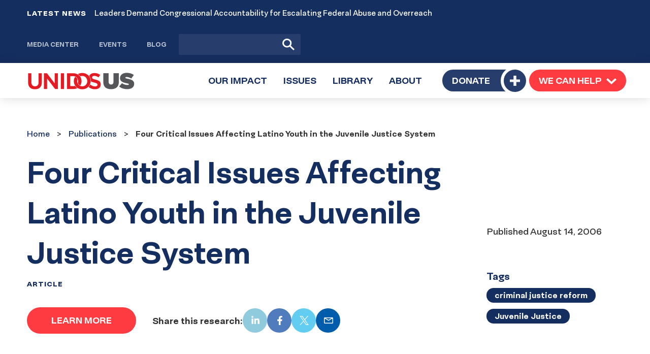

--- FILE ---
content_type: text/html; charset=UTF-8
request_url: https://unidosus.org/publications/151-four-critical-issues-affecting-latino-youth-in-the-juvenile-justice-system/
body_size: 20498
content:
<!DOCTYPE html>
<html lang="en-US" >
<head>

	<meta charset="UTF-8">
	<meta name="viewport" content="width=device-width, initial-scale=1">
	<meta name='robots' content='index, follow, max-image-preview:large, max-snippet:-1, max-video-preview:-1' />
	<style>img:is([sizes="auto" i], [sizes^="auto," i]) { contain-intrinsic-size: 3000px 1500px }</style>
	
	<!-- This site is optimized with the Yoast SEO Premium plugin v21.8 (Yoast SEO v25.4) - https://yoast.com/wordpress/plugins/seo/ -->
	<title>Four Critical Issues Affecting Latino Youth in the Juvenile Justice System | UnidosUS</title>
	<link rel="canonical" href="https://unidosus.org/publications/151-four-critical-issues-affecting-latino-youth-in-the-juvenile-justice-system/" />
	<meta property="og:locale" content="en_US" />
	<meta property="og:type" content="article" />
	<meta property="og:title" content="Four Critical Issues Affecting Latino Youth in the Juvenile Justice System" />
	<meta property="og:url" content="https://unidosus.org/publications/151-four-critical-issues-affecting-latino-youth-in-the-juvenile-justice-system/" />
	<meta property="og:site_name" content="UnidosUS" />
	<meta property="article:publisher" content="https://www.facebook.com/Weareunidosus" />
	<meta property="article:modified_time" content="2024-09-24T18:17:35+00:00" />
	<meta name="twitter:card" content="summary_large_image" />
	<meta name="twitter:site" content="@Weareunidosus" />
	<script type="application/ld+json" class="yoast-schema-graph">{"@context":"https://schema.org","@graph":[{"@type":"WebPage","@id":"https://unidosus.org/publications/151-four-critical-issues-affecting-latino-youth-in-the-juvenile-justice-system/","url":"https://unidosus.org/publications/151-four-critical-issues-affecting-latino-youth-in-the-juvenile-justice-system/","name":"Four Critical Issues Affecting Latino Youth in the Juvenile Justice System | UnidosUS","isPartOf":{"@id":"https://unidosus.org/#website"},"datePublished":"2006-08-14T04:00:00+00:00","dateModified":"2024-09-24T18:17:35+00:00","breadcrumb":{"@id":"https://unidosus.org/publications/151-four-critical-issues-affecting-latino-youth-in-the-juvenile-justice-system/#breadcrumb"},"inLanguage":"en-US","potentialAction":[{"@type":"ReadAction","target":["https://unidosus.org/publications/151-four-critical-issues-affecting-latino-youth-in-the-juvenile-justice-system/"]}]},{"@type":"BreadcrumbList","@id":"https://unidosus.org/publications/151-four-critical-issues-affecting-latino-youth-in-the-juvenile-justice-system/#breadcrumb","itemListElement":[{"@type":"ListItem","position":1,"name":"Home","item":"https://unidosus.org/publications/"},{"@type":"ListItem","position":2,"name":"Publications","item":"https://unidosus.org/publications/"},{"@type":"ListItem","position":3,"name":"Four Critical Issues Affecting Latino Youth in the Juvenile Justice System"}]},{"@type":"WebSite","@id":"https://unidosus.org/#website","url":"https://unidosus.org/","name":"UnidosUS","description":"","publisher":{"@id":"https://unidosus.org/#organization"},"potentialAction":[{"@type":"SearchAction","target":{"@type":"EntryPoint","urlTemplate":"https://unidosus.org/?s={search_term_string}"},"query-input":{"@type":"PropertyValueSpecification","valueRequired":true,"valueName":"search_term_string"}}],"inLanguage":"en-US"},{"@type":"Organization","@id":"https://unidosus.org/#organization","name":"UnidosUS","url":"https://unidosus.org/","logo":{"@type":"ImageObject","inLanguage":"en-US","@id":"https://unidosus.org/#/schema/logo/image/","url":"https://unidosus.org/wp-content/uploads/2021/03/unidosus-logo-color-2x.png","contentUrl":"https://unidosus.org/wp-content/uploads/2021/03/unidosus-logo-color-2x.png","width":426,"height":72,"caption":"UnidosUS"},"image":{"@id":"https://unidosus.org/#/schema/logo/image/"},"sameAs":["https://www.facebook.com/Weareunidosus","https://x.com/Weareunidosus","https://instagram.com/Weareunidosus/","https://www.linkedin.com/company/national-council-of-la-raza","https://www.youtube.com/c/UnidosUS","https://en.wikipedia.org/wiki/UnidosUS"]}]}</script>
	<!-- / Yoast SEO Premium plugin. -->


<link rel="alternate" type="application/rss+xml" title="UnidosUS &raquo; Feed" href="https://unidosus.org/feed/" />
<link rel="alternate" type="application/rss+xml" title="UnidosUS &raquo; Comments Feed" href="https://unidosus.org/comments/feed/" />
<!-- SpeedCurve -->
<script id="un1-speedcurve-inline">
LUX=(function(){var a=("undefined"!==typeof(LUX)&&"undefined"!==typeof(LUX.gaMarks)?LUX.gaMarks:[]);var d=("undefined"!==typeof(LUX)&&"undefined"!==typeof(LUX.gaMeasures)?LUX.gaMeasures:[]);var j="LUX_start";var k=window.performance;var l=("undefined"!==typeof(LUX)&&LUX.ns?LUX.ns:(Date.now?Date.now():+(new Date())));if(k&&k.timing&&k.timing.navigationStart){l=k.timing.navigationStart}function f(){if(k&&k.now){return k.now()}var o=Date.now?Date.now():+(new Date());return o-l}function b(n){if(k){if(k.mark){return k.mark(n)}else{if(k.webkitMark){return k.webkitMark(n)}}}a.push({name:n,entryType:"mark",startTime:f(),duration:0});return}function m(p,t,n){if("undefined"===typeof(t)&&h(j)){t=j}if(k){if(k.measure){if(t){if(n){return k.measure(p,t,n)}else{return k.measure(p,t)}}else{return k.measure(p)}}else{if(k.webkitMeasure){return k.webkitMeasure(p,t,n)}}}var r=0,o=f();if(t){var s=h(t);if(s){r=s.startTime}else{if(k&&k.timing&&k.timing[t]){r=k.timing[t]-k.timing.navigationStart}else{return}}}if(n){var q=h(n);if(q){o=q.startTime}else{if(k&&k.timing&&k.timing[n]){o=k.timing[n]-k.timing.navigationStart}else{return}}}d.push({name:p,entryType:"measure",startTime:r,duration:(o-r)});return}function h(n){return c(n,g())}function c(p,o){for(i=o.length-1;i>=0;i--){var n=o[i];if(p===n.name){return n}}return undefined}function g(){if(k){if(k.getEntriesByType){return k.getEntriesByType("mark")}else{if(k.webkitGetEntriesByType){return k.webkitGetEntriesByType("mark")}}}return a}return{mark:b,measure:m,gaMarks:a,gaMeasures:d}})();LUX.ns=(Date.now?Date.now():+(new Date()));LUX.ac=[];LUX.cmd=function(a){LUX.ac.push(a)};LUX.init=function(){LUX.cmd(["init"])};LUX.send=function(){LUX.cmd(["send"])};LUX.addData=function(a,b){LUX.cmd(["addData",a,b])};LUX_ae=[];window.addEventListener("error",function(a){LUX_ae.push(a)});LUX_al=[];if("function"===typeof(PerformanceObserver)&&"function"===typeof(PerformanceLongTaskTiming)){var LongTaskObserver=new PerformanceObserver(function(c){var b=c.getEntries();for(var a=0;a<b.length;a++){var d=b[a];LUX_al.push(d)}});try{LongTaskObserver.observe({type:["longtask"]})}catch(e){}};

LUX.label = decodeURIComponent( 'Resource' );</script>
<script id="un1-speedcurve-js" src="https://cdn.speedcurve.com/js/lux.js?id=2677569804" defer crossorigin="anonymous"></script>
<!-- / SpeedCurve -->
<!-- Google Tag Manager -->
<script id="un1-gtm-inline">
(function(w,d,s,l,i){w[l]=w[l]||[];w[l].push({'gtm.start':
new Date().getTime(),event:'gtm.js'});var f=d.getElementsByTagName(s)[0],
j=d.createElement(s),dl=l!='dataLayer'?'&l='+l:'';j.async=true;j.src=
'https://www.googletagmanager.com/gtm.js?id='+i+dl;f.parentNode.insertBefore(j,f);
})(window,document,'script','dataLayer','GTM-MVB73G8');
</script>
<!-- / Google Tag Manager -->
	<!-- Critical font weights -->
<style>
@font-face {
	font-family: "NeoEss";
	src: url("https://unidosus.org/wp-content/themes/unidos/fonts/NeogroteskEss-Bold-vertfix-latin.woff2") format('woff2'),
	     url("https://unidosus.org/wp-content/themes/unidos/fonts/NeogroteskEss-Bold-vertfix-latin.woff") format('woff');
	font-weight: bold;
	font-style: normal;
	font-display: auto;
	/*
	font-display: swap;
	*/
}
@font-face {
	font-family: "NeoPro";
	src: url("https://unidosus.org/wp-content/themes/unidos/fonts/NeogroteskPro-Regular-vertfix-latin.woff2") format('woff2'),
	     url("https://unidosus.org/wp-content/themes/unidos/fonts/NeogroteskPro-Regular-vertfix-latin.woff") format('woff');
	font-weight: normal;
	font-style: normal;
	font-display: auto;
	/*
	font-display: swap;
	*/
}

@font-face {
	font-family: "NeoPro";
	src: url("https://unidosus.org/wp-content/themes/unidos/fonts/NeogroteskPro-Bold-vertfix-latin.woff2") format('woff2'),
	     url("https://unidosus.org/wp-content/themes/unidos/fonts/NeogroteskPro-Bold-vertfix-latin.woff") format('woff');
	font-weight: bold;
	font-style: normal;
	font-display: swap;
}

@font-face {
	font-family: "Gotham";
	src: url("https://unidosus.org/wp-content/themes/unidos/fonts/GothamBook/font.woff2") format('woff2'),
		 url("https://unidosus.org/wp-content/themes/unidos/fonts/GothamBook/font.woff") format('woff');
	font-weight: 400;
	font-style: normal;
	font-display: auto;
}

@font-face {
	font-family: "Gotham-Medium";
	src: url("https://unidosus.org/wp-content/themes/unidos/fonts/GothamMedium/font.woff2") format('woff2'),
		 url("https://unidosus.org/wp-content/themes/unidos/fonts/GothamMedium/font.woff") format('woff');
	font-weight: 500;
	font-style: normal;
	font-display: auto;
}

@font-face {
	font-family: "Gotham-Bold";
	src: url("https://unidosus.org/wp-content/themes/unidos/fonts/GothamBold/font.woff2") format('woff2'),
		 url("https://unidosus.org/wp-content/themes/unidos/fonts/GothamBold/font.woff") format('woff');
	font-weight: 700;
	font-style: normal;
	font-display: auto;
}

@font-face {
	font-family: "Gotham-Bold-Italic";
	src: url("https://unidosus.org/wp-content/themes/unidos/fonts/GothamBoldItalic/font.woff2") format('woff2'),
		 url("https://unidosus.org/wp-content/themes/unidos/fonts/GothamBoldItalic/font.woff") format('woff');
	font-weight: 700;
	font-style: italic;
	font-display: auto;
}

@font-face {
	font-family: "Robinson-Regular";
	src: url("https://unidosus.org/wp-content/themes/unidos/fonts/robinson_regular-webfont.woff2") format('woff2'),
       url("https://unidosus.org/wp-content/themes/unidos/fonts/robinson_regular-webfont.woff") format('woff');
	font-weight: 400;
	font-style: normal;
	font-display: auto;
}

@font-face {
	font-family: "Robinson-Press";
	src: url("https://unidosus.org/wp-content/themes/unidos/fonts/robinson_press-webfont.woff2") format('woff2'),
       url("https://unidosus.org/wp-content/themes/unidos/fonts/robinson_press-webfont.woff") format('woff');
	font-weight: 400;
	font-style: normal;
	font-display: auto;
}

</style>
<!-- / Critical font weights -->
	<style id='classic-theme-styles-inline-css'>
/*! This file is auto-generated */
.wp-block-button__link{color:#fff;background-color:#32373c;border-radius:9999px;box-shadow:none;text-decoration:none;padding:calc(.667em + 2px) calc(1.333em + 2px);font-size:1.125em}.wp-block-file__button{background:#32373c;color:#fff;text-decoration:none}
</style>
<link rel='stylesheet' id='activecampaign-form-block-css' href='https://unidosus.org/wp-content/plugins/activecampaign-subscription-forms/activecampaign-form-block/build/style-index.css?ver=1751545222' media='all' />
<style id='safe-svg-svg-icon-style-inline-css'>
.safe-svg-cover{text-align:center}.safe-svg-cover .safe-svg-inside{display:inline-block;max-width:100%}.safe-svg-cover svg{height:100%;max-height:100%;max-width:100%;width:100%}

</style>
<style id='global-styles-inline-css'>
:root{--wp--preset--aspect-ratio--square: 1;--wp--preset--aspect-ratio--4-3: 4/3;--wp--preset--aspect-ratio--3-4: 3/4;--wp--preset--aspect-ratio--3-2: 3/2;--wp--preset--aspect-ratio--2-3: 2/3;--wp--preset--aspect-ratio--16-9: 16/9;--wp--preset--aspect-ratio--9-16: 9/16;--wp--preset--color--black: #000000;--wp--preset--color--cyan-bluish-gray: #abb8c3;--wp--preset--color--white: #ffffff;--wp--preset--color--pale-pink: #f78da7;--wp--preset--color--vivid-red: #cf2e2e;--wp--preset--color--luminous-vivid-orange: #ff6900;--wp--preset--color--luminous-vivid-amber: #fcb900;--wp--preset--color--light-green-cyan: #7bdcb5;--wp--preset--color--vivid-green-cyan: #00d084;--wp--preset--color--pale-cyan-blue: #8ed1fc;--wp--preset--color--vivid-cyan-blue: #0693e3;--wp--preset--color--vivid-purple: #9b51e0;--wp--preset--gradient--vivid-cyan-blue-to-vivid-purple: linear-gradient(135deg,rgba(6,147,227,1) 0%,rgb(155,81,224) 100%);--wp--preset--gradient--light-green-cyan-to-vivid-green-cyan: linear-gradient(135deg,rgb(122,220,180) 0%,rgb(0,208,130) 100%);--wp--preset--gradient--luminous-vivid-amber-to-luminous-vivid-orange: linear-gradient(135deg,rgba(252,185,0,1) 0%,rgba(255,105,0,1) 100%);--wp--preset--gradient--luminous-vivid-orange-to-vivid-red: linear-gradient(135deg,rgba(255,105,0,1) 0%,rgb(207,46,46) 100%);--wp--preset--gradient--very-light-gray-to-cyan-bluish-gray: linear-gradient(135deg,rgb(238,238,238) 0%,rgb(169,184,195) 100%);--wp--preset--gradient--cool-to-warm-spectrum: linear-gradient(135deg,rgb(74,234,220) 0%,rgb(151,120,209) 20%,rgb(207,42,186) 40%,rgb(238,44,130) 60%,rgb(251,105,98) 80%,rgb(254,248,76) 100%);--wp--preset--gradient--blush-light-purple: linear-gradient(135deg,rgb(255,206,236) 0%,rgb(152,150,240) 100%);--wp--preset--gradient--blush-bordeaux: linear-gradient(135deg,rgb(254,205,165) 0%,rgb(254,45,45) 50%,rgb(107,0,62) 100%);--wp--preset--gradient--luminous-dusk: linear-gradient(135deg,rgb(255,203,112) 0%,rgb(199,81,192) 50%,rgb(65,88,208) 100%);--wp--preset--gradient--pale-ocean: linear-gradient(135deg,rgb(255,245,203) 0%,rgb(182,227,212) 50%,rgb(51,167,181) 100%);--wp--preset--gradient--electric-grass: linear-gradient(135deg,rgb(202,248,128) 0%,rgb(113,206,126) 100%);--wp--preset--gradient--midnight: linear-gradient(135deg,rgb(2,3,129) 0%,rgb(40,116,252) 100%);--wp--preset--font-size--small: 13px;--wp--preset--font-size--medium: 20px;--wp--preset--font-size--large: 36px;--wp--preset--font-size--x-large: 42px;--wp--preset--spacing--20: 0.44rem;--wp--preset--spacing--30: 0.67rem;--wp--preset--spacing--40: 1rem;--wp--preset--spacing--50: 1.5rem;--wp--preset--spacing--60: 2.25rem;--wp--preset--spacing--70: 3.38rem;--wp--preset--spacing--80: 5.06rem;--wp--preset--shadow--natural: 6px 6px 9px rgba(0, 0, 0, 0.2);--wp--preset--shadow--deep: 12px 12px 50px rgba(0, 0, 0, 0.4);--wp--preset--shadow--sharp: 6px 6px 0px rgba(0, 0, 0, 0.2);--wp--preset--shadow--outlined: 6px 6px 0px -3px rgba(255, 255, 255, 1), 6px 6px rgba(0, 0, 0, 1);--wp--preset--shadow--crisp: 6px 6px 0px rgba(0, 0, 0, 1);}:where(.is-layout-flex){gap: 0.5em;}:where(.is-layout-grid){gap: 0.5em;}body .is-layout-flex{display: flex;}.is-layout-flex{flex-wrap: wrap;align-items: center;}.is-layout-flex > :is(*, div){margin: 0;}body .is-layout-grid{display: grid;}.is-layout-grid > :is(*, div){margin: 0;}:where(.wp-block-columns.is-layout-flex){gap: 2em;}:where(.wp-block-columns.is-layout-grid){gap: 2em;}:where(.wp-block-post-template.is-layout-flex){gap: 1.25em;}:where(.wp-block-post-template.is-layout-grid){gap: 1.25em;}.has-black-color{color: var(--wp--preset--color--black) !important;}.has-cyan-bluish-gray-color{color: var(--wp--preset--color--cyan-bluish-gray) !important;}.has-white-color{color: var(--wp--preset--color--white) !important;}.has-pale-pink-color{color: var(--wp--preset--color--pale-pink) !important;}.has-vivid-red-color{color: var(--wp--preset--color--vivid-red) !important;}.has-luminous-vivid-orange-color{color: var(--wp--preset--color--luminous-vivid-orange) !important;}.has-luminous-vivid-amber-color{color: var(--wp--preset--color--luminous-vivid-amber) !important;}.has-light-green-cyan-color{color: var(--wp--preset--color--light-green-cyan) !important;}.has-vivid-green-cyan-color{color: var(--wp--preset--color--vivid-green-cyan) !important;}.has-pale-cyan-blue-color{color: var(--wp--preset--color--pale-cyan-blue) !important;}.has-vivid-cyan-blue-color{color: var(--wp--preset--color--vivid-cyan-blue) !important;}.has-vivid-purple-color{color: var(--wp--preset--color--vivid-purple) !important;}.has-black-background-color{background-color: var(--wp--preset--color--black) !important;}.has-cyan-bluish-gray-background-color{background-color: var(--wp--preset--color--cyan-bluish-gray) !important;}.has-white-background-color{background-color: var(--wp--preset--color--white) !important;}.has-pale-pink-background-color{background-color: var(--wp--preset--color--pale-pink) !important;}.has-vivid-red-background-color{background-color: var(--wp--preset--color--vivid-red) !important;}.has-luminous-vivid-orange-background-color{background-color: var(--wp--preset--color--luminous-vivid-orange) !important;}.has-luminous-vivid-amber-background-color{background-color: var(--wp--preset--color--luminous-vivid-amber) !important;}.has-light-green-cyan-background-color{background-color: var(--wp--preset--color--light-green-cyan) !important;}.has-vivid-green-cyan-background-color{background-color: var(--wp--preset--color--vivid-green-cyan) !important;}.has-pale-cyan-blue-background-color{background-color: var(--wp--preset--color--pale-cyan-blue) !important;}.has-vivid-cyan-blue-background-color{background-color: var(--wp--preset--color--vivid-cyan-blue) !important;}.has-vivid-purple-background-color{background-color: var(--wp--preset--color--vivid-purple) !important;}.has-black-border-color{border-color: var(--wp--preset--color--black) !important;}.has-cyan-bluish-gray-border-color{border-color: var(--wp--preset--color--cyan-bluish-gray) !important;}.has-white-border-color{border-color: var(--wp--preset--color--white) !important;}.has-pale-pink-border-color{border-color: var(--wp--preset--color--pale-pink) !important;}.has-vivid-red-border-color{border-color: var(--wp--preset--color--vivid-red) !important;}.has-luminous-vivid-orange-border-color{border-color: var(--wp--preset--color--luminous-vivid-orange) !important;}.has-luminous-vivid-amber-border-color{border-color: var(--wp--preset--color--luminous-vivid-amber) !important;}.has-light-green-cyan-border-color{border-color: var(--wp--preset--color--light-green-cyan) !important;}.has-vivid-green-cyan-border-color{border-color: var(--wp--preset--color--vivid-green-cyan) !important;}.has-pale-cyan-blue-border-color{border-color: var(--wp--preset--color--pale-cyan-blue) !important;}.has-vivid-cyan-blue-border-color{border-color: var(--wp--preset--color--vivid-cyan-blue) !important;}.has-vivid-purple-border-color{border-color: var(--wp--preset--color--vivid-purple) !important;}.has-vivid-cyan-blue-to-vivid-purple-gradient-background{background: var(--wp--preset--gradient--vivid-cyan-blue-to-vivid-purple) !important;}.has-light-green-cyan-to-vivid-green-cyan-gradient-background{background: var(--wp--preset--gradient--light-green-cyan-to-vivid-green-cyan) !important;}.has-luminous-vivid-amber-to-luminous-vivid-orange-gradient-background{background: var(--wp--preset--gradient--luminous-vivid-amber-to-luminous-vivid-orange) !important;}.has-luminous-vivid-orange-to-vivid-red-gradient-background{background: var(--wp--preset--gradient--luminous-vivid-orange-to-vivid-red) !important;}.has-very-light-gray-to-cyan-bluish-gray-gradient-background{background: var(--wp--preset--gradient--very-light-gray-to-cyan-bluish-gray) !important;}.has-cool-to-warm-spectrum-gradient-background{background: var(--wp--preset--gradient--cool-to-warm-spectrum) !important;}.has-blush-light-purple-gradient-background{background: var(--wp--preset--gradient--blush-light-purple) !important;}.has-blush-bordeaux-gradient-background{background: var(--wp--preset--gradient--blush-bordeaux) !important;}.has-luminous-dusk-gradient-background{background: var(--wp--preset--gradient--luminous-dusk) !important;}.has-pale-ocean-gradient-background{background: var(--wp--preset--gradient--pale-ocean) !important;}.has-electric-grass-gradient-background{background: var(--wp--preset--gradient--electric-grass) !important;}.has-midnight-gradient-background{background: var(--wp--preset--gradient--midnight) !important;}.has-small-font-size{font-size: var(--wp--preset--font-size--small) !important;}.has-medium-font-size{font-size: var(--wp--preset--font-size--medium) !important;}.has-large-font-size{font-size: var(--wp--preset--font-size--large) !important;}.has-x-large-font-size{font-size: var(--wp--preset--font-size--x-large) !important;}
:where(.wp-block-post-template.is-layout-flex){gap: 1.25em;}:where(.wp-block-post-template.is-layout-grid){gap: 1.25em;}
:where(.wp-block-columns.is-layout-flex){gap: 2em;}:where(.wp-block-columns.is-layout-grid){gap: 2em;}
:root :where(.wp-block-pullquote){font-size: 1.5em;line-height: 1.6;}
</style>
<link rel='stylesheet' id='weglot-css-css' href='https://unidosus.org/wp-content/plugins/weglot/dist/css/front-css.css?ver=5.0' media='all' />
<link rel='stylesheet' id='new-flag-css-css' href='https://unidosus.org/wp-content/plugins/weglot/dist/css/new-flags.css?ver=5.0' media='all' />
<link rel='stylesheet' id='un1-fonts-deferred-css' href='https://unidosus.org/wp-content/themes/unidos/assets/fonts-deferred.dist.css?ver=046980' media="print" onload="this.media='all'" />
<link rel='stylesheet' id='mapbox-gl-css' href='https://unidosus.org/wp-content/themes/unidos/assets/vendor/mapbox-gl.css?ver=2.6.0' media='all' />
<link rel='stylesheet' id='un1-highlight-share-css' href='https://unidosus.org/wp-content/themes/unidos/assets/vendor/share-this/share-this-custom.css?ver=1.2.1' media='all' />
<link rel='stylesheet' id='lity-css' href='https://unidosus.org/wp-content/themes/unidos/assets/vendor/lity.min.css?ver=2.4.1' media='all' />
<link rel='stylesheet' id='flickity-css' href='https://unidosus.org/wp-content/themes/unidos/assets/vendor/flickity/flickity.min.css?ver=2.3.0-20220304' media='all' />
<link rel='stylesheet' id='flickity-fade-css' href='https://unidosus.org/wp-content/themes/unidos/assets/vendor/flickity/flickity-fade.css?ver=2.0.0' media='all' />
<link rel='stylesheet' id='select2-css' href='https://unidosus.org/wp-content/themes/unidos/assets/vendor/select2.min.css?ver=046981' media="print" onload="this.media='all'" />
<link rel='stylesheet' id='simplebar-css' href='https://unidosus.org/wp-content/themes/unidos/assets/vendor/simplebar.min.css?ver=6.2.7' media='all' />

<!-- simplebar noscript -->
<noscript>
<style>
[data-simplebar] {
	overflow: auto;
	mask-image: var(--checkbox-mask-image, linear-gradient(to top, transparent 0, transparent 10px, #000 75px, #000 100%));
}
.simplebar-content-wrapper {
	scrollbar-width: auto;
	-ms-overflow-style: auto;
}
.simplebar-content-wrapper::-webkit-scrollbar,
.simplebar-hide-scrollbar::-webkit-scrollbar {
	display: initial;
	width: initial;
	height: initial;
}
</style>
</noscript>
<!-- / simplebar noscript -->
<link rel='stylesheet' id='mapbox-gl-geocoder-css' href='https://unidosus.org/wp-content/themes/unidos/assets/vendor/mapbox-gl-geocoder.css?ver=4.7.2' media='all' />
<link rel='stylesheet' id='un1-main-css' href='https://unidosus.org/wp-content/themes/unidos/assets/main.dist.css?ver=046980' media='all' />
<style id='un1-main-inline-css'>
.section--spacer--verysmall{height:15px}.section--spacer--small{height:26px}.section--spacer--medium{height:52px}.section--spacer--sitewidestandard{height:120px}.section--spacer--conferencespecial{height:35px}.section--spacer--mediumlarge{height:70px}.section--spacer--votingpage{height:100px}.section--spacer--horzline{height:2px}.section--spacer--homeoverhang{height:80px}@media (max-width: 767px) {.section--spacer--verysmall{height:15px}.section--spacer--small{height:26px}.section--spacer--medium{height:52px}.section--spacer--sitewidestandard{height:120px}.section--spacer--conferencespecial{height:35px}.section--spacer--mediumlarge{height:70px}.section--spacer--votingpage{height:100px}.section--spacer--horzline{height:2px}.section--spacer--homeoverhang{height:80px}}
</style>
<link rel='stylesheet' id='un1-map-immilocal-css' href='https://unidosus.org/wp-content/themes/unidos/assets/map-immilocal.dist.css?ver=046980' media='all' />
<link rel='stylesheet' id='un1-print-css' href='https://unidosus.org/wp-content/themes/unidos/assets/print.dist.css?ver=046981' media='print' />
<script src="https://unidosus.org/wp-content/plugins/weglot/dist/front-js.js?ver=5.0" id="wp-weglot-js-js"></script>
<script src="https://unidosus.org/wp-includes/js/jquery/jquery.min.js?ver=3.7.1" id="jquery-core-js"></script>
<script src="https://unidosus.org/wp-includes/js/jquery/jquery-migrate.min.js?ver=3.4.1" id="jquery-migrate-js"></script>
<script src="https://unidosus.org/wp-content/themes/unidos/modules/promotions/vendor/js.cookie.min.js?ver=2.2.0" id="js-cookie-js"></script>
<link rel="EditURI" type="application/rsd+xml" title="RSD" href="https://unidosus.org/xmlrpc.php?rsd" />
<link rel='shortlink' href='https://unidosus.org/?p=18148' />
<link rel="alternate" title="oEmbed (JSON)" type="application/json+oembed" href="https://unidosus.org/wp-json/oembed/1.0/embed?url=https%3A%2F%2Funidosus.org%2Fpublications%2F151-four-critical-issues-affecting-latino-youth-in-the-juvenile-justice-system%2F" />
<link rel="alternate" title="oEmbed (XML)" type="text/xml+oembed" href="https://unidosus.org/wp-json/oembed/1.0/embed?url=https%3A%2F%2Funidosus.org%2Fpublications%2F151-four-critical-issues-affecting-latino-youth-in-the-juvenile-justice-system%2F&#038;format=xml" />

<script type="application/json" id="weglot-data">{"website":"https:\/\/unidosus.org","uid":"d4e12ceda3","project_slug":"unidosus-ucc","language_from":"en","language_from_custom_flag":null,"language_from_custom_name":null,"excluded_paths":[{"type":"NOT_CONTAIN","value":"\/counseling-connection","language_button_displayed":false,"exclusion_behavior":"REDIRECT","excluded_languages":[],"regex":"^((?!\/counseling\\-connection).)*$"}],"excluded_blocks":[],"custom_settings":{"button_style":{"flag_type":"rectangle_mat","with_name":true,"full_name":true,"custom_css":"","is_dropdown":false,"with_flags":false},"wp_user_version":"5.0","translate_email":false,"translate_search":false,"translate_amp":false,"switchers":[{"style":{"with_name":false,"with_flags":false,"full_name":true,"is_dropdown":false,"invert_flags":false,"flag_type":"rectangle_mat","size_scale":1},"opts":{"hide_selected_language":true,"open_hover":false,"close_outside_click":false,"is_responsive":false,"display_device":"mobile","pixel_cutoff":768},"colors":[],"location":[]}]},"pending_translation_enabled":false,"curl_ssl_check_enabled":true,"custom_css":null,"languages":[{"language_to":"es","custom_code":null,"custom_name":null,"custom_local_name":null,"provider":null,"enabled":true,"automatic_translation_enabled":true,"deleted_at":null,"connect_host_destination":null,"custom_flag":null}],"organization_slug":"w-0685e1d0c3","api_domain":"cdn-api-weglot.com","current_language":"en","switcher_links":{"en":"https:\/\/unidosus.org\/publications\/151-four-critical-issues-affecting-latino-youth-in-the-juvenile-justice-system\/","es":"https:\/\/unidosus.org\/es\/publications\/151-four-critical-issues-affecting-latino-youth-in-the-juvenile-justice-system\/"},"original_path":"\/publications\/151-four-critical-issues-affecting-latino-youth-in-the-juvenile-justice-system\/"}</script><meta name="author" content="UnidosUS" />
<link rel="apple-touch-icon" sizes="180x180" href="https://unidosus.org/apple-touch-icon.png?ver=2">
<link rel="icon" type="image/png" href="https://unidosus.org/favicon-32x32.png?ver=2" sizes="32x32" />
<link rel="icon" type="image/png" href="https://unidosus.org/favicon-16x16.png?ver=2" sizes="16x16" />
<meta name="theme-color" content="#152E60" />
<link rel="mask-icon" href="https://unidosus.org/safari-pinned-tab.svg?ver=1" color="#152E60">
<meta name="msapplication-TileColor" content="#ffffff" />
	<link rel="profile" href="https://gmpg.org/xfn/11">
		<meta http-equiv="x-ua-compatible" content="ie=edge">
	<style id="wpforms-css-vars-root">
				:root {
					--wpforms-field-border-radius: 3px;
--wpforms-field-border-style: solid;
--wpforms-field-border-size: 1px;
--wpforms-field-background-color: #ffffff;
--wpforms-field-border-color: rgba( 0, 0, 0, 0.25 );
--wpforms-field-border-color-spare: rgba( 0, 0, 0, 0.25 );
--wpforms-field-text-color: rgba( 0, 0, 0, 0.7 );
--wpforms-field-menu-color: #ffffff;
--wpforms-label-color: rgba( 0, 0, 0, 0.85 );
--wpforms-label-sublabel-color: rgba( 0, 0, 0, 0.55 );
--wpforms-label-error-color: #d63637;
--wpforms-button-border-radius: 3px;
--wpforms-button-border-style: none;
--wpforms-button-border-size: 1px;
--wpforms-button-background-color: #066aab;
--wpforms-button-border-color: #066aab;
--wpforms-button-text-color: #ffffff;
--wpforms-page-break-color: #066aab;
--wpforms-background-image: none;
--wpforms-background-position: center center;
--wpforms-background-repeat: no-repeat;
--wpforms-background-size: cover;
--wpforms-background-width: 100px;
--wpforms-background-height: 100px;
--wpforms-background-color: rgba( 0, 0, 0, 0 );
--wpforms-background-url: none;
--wpforms-container-padding: 0px;
--wpforms-container-border-style: none;
--wpforms-container-border-width: 1px;
--wpforms-container-border-color: #000000;
--wpforms-container-border-radius: 3px;
--wpforms-field-size-input-height: 43px;
--wpforms-field-size-input-spacing: 15px;
--wpforms-field-size-font-size: 16px;
--wpforms-field-size-line-height: 19px;
--wpforms-field-size-padding-h: 14px;
--wpforms-field-size-checkbox-size: 16px;
--wpforms-field-size-sublabel-spacing: 5px;
--wpforms-field-size-icon-size: 1;
--wpforms-label-size-font-size: 16px;
--wpforms-label-size-line-height: 19px;
--wpforms-label-size-sublabel-font-size: 14px;
--wpforms-label-size-sublabel-line-height: 17px;
--wpforms-button-size-font-size: 17px;
--wpforms-button-size-height: 41px;
--wpforms-button-size-padding-h: 15px;
--wpforms-button-size-margin-top: 10px;
--wpforms-container-shadow-size-box-shadow: none;

				}
			</style>		
</head>
<body class="wp-singular resource-template-default single single-resource postid-18148 wp-theme-unidos no-hero-bg-media not-blog" data-instant-intensity="viewport">

	<!-- Google Tag Manager (noscript) -->
<noscript><iframe src="https://www.googletagmanager.com/ns.html?id=GTM-MVB73G8"
height="0" width="0" style="display:none;visibility:hidden"></iframe></noscript>
<!-- End Google Tag Manager (noscript) -->
	<a class="skip-link screen-reader-text" href="#main">Skip site navigation</a>
		<div class="pre-header"></div>

	
<!-- Pre-header height check -->
<div id="js-header-pos-top"></div>
<script>
(function($){

	// Avoid if possible (by setting
	var $headerTopPosHolder = false;
	var prevHeaderTop = false;

	// Position relative to DOCUMENT
	// Effectively gets height of all content above header, if any
	function setHeaderTopPos() {
		// console.log('setPreHeaderHeight!!!');
		$headerTopPosHolder = ($headerTopPosHolder) ? $headerTopPosHolder : $('#js-header-pos-top');
		if ( $headerTopPosHolder.length ) {
			// console.log('setPreHeaderHeight - #js-header-pos-top exists');
			var headerTop = $headerTopPosHolder.offset().top;
			window.requestAnimationFrame(function(){
				headerTop = parseInt(headerTop);
				if ( headerTop < 0 ) {
					headerTop = 0;
				}
				// console.log('--header-pos-top check:', headerTop, prevHeaderTop);
				if ( headerTop !== prevHeaderTop ) {
					document.documentElement.style.setProperty('--header-pos-top', headerTop + 'px');
					prevHeaderTop = headerTop;
					// console.log('--header-pos-top CHANGED. Update:', headerTop)
				}
			});
		}
	}

	setHeaderTopPos();

	$(window)
		.on('debouncedresize', function(){
			setHeaderTopPos();
		});

})(jQuery);
</script>

<!-- / Pre-header height check -->

		<header id="js-header" class="header header--opaque header--default" role="banner">

		<div class="topbar dark-area dark-area--bluedark no-underlines vert-align-center">
			<div class="container topbar__container">

								<div class="topbar__row row space-between">

					<div class="btmbar__a col-12 col-auto@md vert-align-center">
													<div class="news-banner row@sm align-left-center@sm">

								<h2 class="news-banner__label meta pad-right">
									Latest News								</h2>

								
									<div class="news-banner__item col-expand">
										<a href="https://unidosus.org/press-releases/national-civil-rights-and-latino-leaders-demand-congressional-accountability-for-escalating-federal-abuse-and-executive-overreach/"> Leaders Demand Congressional Accountability for Escalating Federal Abuse and Overreach</a>
									</div>
									
							</div>
												</div>

					<div class="btmbar__b col-12 col-auto@md visible@md row space-between">
						<div class="col-auto vert-align-center">

														<nav class="nav nav--horizontal nav--util nav--util-1 vert-align-center opac-links col-auto" role="navigation" aria-label="Action Links">

																<ul class="menu">
								<li class="menu-item menu-item-depth-0"><a href="/media-center/" class="menu-btn menu-btn-depth-0 menu-link">Media Center</a></li><li class="menu-item menu-item-depth-0"><a href="/events/" class="menu-btn menu-btn-depth-0 menu-link">Events</a></li><li class="menu-item menu-item-depth-0"><a href="/blog/" class="menu-btn menu-btn-depth-0 menu-link">Blog</a></li>								</ul>
								
							</nav>
							
						</div>

						<div class="col-auto row">

							<div class="search-form__wrap search-form__wrap--header col-auto vert-align-center visible@sm">
								<div class="js-search-form search-form search-form--header search-form--opaque-header flex-col"><search>
<form class="js-search-form search-form"
	id="search--header"
	method="get"
	action="https://unidosus.org/"
	role="search">

	<label>
		<span class="search-form__label screen-reader-text">Site search</span>
		<input
			class="search-form__input"
			type="text"
			inputmode="search"
			name="s"
						enterkeyhint="search"
			autocapitalize="off"
			autocomplete="off"></label><button class="search-form__submit search-form__submit--header btn" type="submit">
		<span class="screen-reader-text">Submit Search</span>
		<svg class="svg-icon" aria-hidden="true" role="img" focusable="false" xmlns="http://www.w3.org/2000/svg" width="23.561" height="23.561" viewbox="0 0 23.561 23.561"><g transform="translate(1.5 1.5)"><circle cx="7.5" cy="7.5" r="7.5" fill="none" stroke="currentColor" stroke-miterlimit="10" stroke-width="3" /><line x2="8.502" y2="8.502" transform="translate(12.498 12.498)" fill="none" stroke="currentColor" stroke-miterlimit="10" stroke-width="3" /></g></svg>	</button>

</form>
</search>
</div>							</div>

							
						</div>

					</div>

				</div>
			</div>		</div>
		<div id="js-btmbar__spacer" class="btmbar__spacer"></div>

		<div id="js-btmbar" class="btmbar light-area light-area--white vert-align-center">
			<div class="container btmbar__container staticpos">				<div class="btmbar__row row">
					<div class="btmbar__col col-12 flex space-between">

						<div class="btmbar__left vert-align-center">

							<div id="js-site-logo" class="site-logo site-logo--main-header site-logo--opaque vert-align-center">
								<a href="https://unidosus.org/">
																		<img src="https://unidosus.org/wp-content/themes/unidos/images/unidosus-logo-color-2x.png" width="213" height="36" alt="UnidosUS" />
								</a>
							</div>

						</div>
						<div class="btmbar__right col-expand flex align-right-center">

														<nav id="js-nav--main--mega" class="nav nav--horizontal nav--main nav--main--mega visible@md vert-align-center bluedark-links" role="navigation" aria-label="Main Menu">
								<ul class="menu has-megas js-has-megas">
								<li class="menu-item menu-item-depth-0"><a href="https://unidosus.org/facts/" class="menu-btn menu-btn-depth-0 mega-toggle js-mega-toggle" role="button" aria-expanded="false">Our Impact<span class="screen-reader-text">Toggle submenu</span><span class="plus-minus"></span></a><div class="js-mega mega mega--main light-area light-area--offwhite"><div class="mega__container mega__container--default container"><div class="mega__row row gutters"><div class="col-12 col-5@md mega__col mega__col--main"><h2 class="meta p visible@md" aria-hidden="true">Illuminating Our Growth</h2><h2 class="screen-reader-text hidden@md" aria-hidden="true">Illuminating Our Growth</h2><p>Rooted in the heart of the Latino community, our work in 2024 — like a Giant Sequoia — has strengthened our foundation, ensuring we create lasting impact for years to come.</p>
</div><div class="col-12 col-3@md mega__col mega__col--main nav nav--vertical"><h3 class="meta menu-title p visible@md">Past reports</h3><ul class="sub-menu menu-depth-1 sub-nav-group"><li class="menu-item menu-item-depth-1"><a class="menu-btn menu-btn-depth-1 menu-link" href="https://unidosus.org/publications/2023-unidosus-impact-report-the-power-of-us/">2023: The Power of US</a></li><li class="menu-item menu-item-depth-1"><a class="menu-btn menu-btn-depth-1 menu-link" href="https://unidosus.org/publications/2022-unidosus-impact-report-building-our-power/">2022: Building Our Power</a></li><li class="menu-item menu-item-depth-1"><a class="menu-btn menu-btn-depth-1 menu-link" href="https://unidosus.org/publications/2021-unidosus-impact-report/">2021: Moving US Forward</a></li><li class="menu-item menu-item-depth-1"><a class="menu-btn menu-btn-depth-1 menu-link" href="https://unidosus.org/blog/publications/topics/impact-report/" target="_blank" rel="noopener">2000-2020</a></li></ul></div><div class="col-12 col-4@md mega__col mega__col--main"><article class="card card--mega flex-col visible@md no-underlines bluedark-text"><h3 class="h3"><a href="https://unidosus.org/2024-impact-report/">2024 Impact Report: Illuminating Our Growth</a></h3><figure class="card__media cover-area p"><div class="aspect-wrap img-aspect-wrap"><div class="aspect-spacer img-aspect-spacer" style="padding-bottom: 60.7476635514%;"></div><img width="1024" height="622" src="https://unidosus.org/wp-content/uploads/2025/04/856x520_unidosus_2024impactpage_featuredimage@2x-100-1024x622.jpg" class="aspect img-aspect" alt="" sizes="auto, (max-width: 767px) calc(100vw - 36px), (max-width: 1211px) calc(50vw - 64px), (max-width: 1919px) 260px, 300px" loading="lazy" importance="low" decoding="async" srcset="https://unidosus.org/wp-content/uploads/2025/04/856x520_unidosus_2024impactpage_featuredimage@2x-100-1024x622.jpg 1024w, https://unidosus.org/wp-content/uploads/2025/04/856x520_unidosus_2024impactpage_featuredimage@2x-100-540x328.jpg 540w, https://unidosus.org/wp-content/uploads/2025/04/856x520_unidosus_2024impactpage_featuredimage@2x-100-150x91.jpg 150w, https://unidosus.org/wp-content/uploads/2025/04/856x520_unidosus_2024impactpage_featuredimage@2x-100-768x467.jpg 768w, https://unidosus.org/wp-content/uploads/2025/04/856x520_unidosus_2024impactpage_featuredimage@2x-100-1536x933.jpg 1536w, https://unidosus.org/wp-content/uploads/2025/04/856x520_unidosus_2024impactpage_featuredimage@2x-100.jpg 1712w" /></div></figure><p class="card__desc card__desc--mega">Begin
</p><a href="https://unidosus.org/2024-impact-report/" class="cover" aria-hidden="true" tabindex="-1"></a></article></div></div></div></div></li><li class="menu-item menu-item-depth-0"><a href="https://unidosus.org/issues/" class="menu-btn menu-btn-depth-0 mega-toggle js-mega-toggle" role="button" aria-expanded="false">Issues<span class="screen-reader-text">Toggle submenu</span><span class="plus-minus"></span></a><div class="js-mega mega mega--main light-area light-area--offwhite"><div class="mega__container mega__container--default container"><div class="mega__row row gutters"><div class="col-12 col-5@md mega__col mega__col--main"><h2 class="meta p visible@md" aria-hidden="true">Issues</h2><h2 class="screen-reader-text hidden@md" aria-hidden="true">Issues</h2><p>Through our unique combination of research, advocacy, programs, and a national network of nearly 300 community-based Affiliate organizations across the country, we simultaneously challenge the social, economic, and political barriers that affect Latinos in the United States across a range of key issues:</p>
</div><div class="col-12 col-3@md mega__col mega__col--main nav nav--vertical"><h3 class="meta menu-title p visible@md">Explore</h3><ul class="sub-menu menu-depth-1 sub-nav-group"><li class="menu-item menu-item-depth-1"><a class="menu-btn menu-btn-depth-1 menu-link" href="https://unidosus.org/issues/education/">Education</a></li><li class="menu-item menu-item-depth-1"><a class="menu-btn menu-btn-depth-1 menu-link" href="https://unidosus.org/issues/health/">Health</a></li><li class="menu-item menu-item-depth-1"><a class="menu-btn menu-btn-depth-1 menu-link" href="https://unidosus.org/issues/housing-and-financial-empowerment/">Housing and financial empowerment</a></li><li class="menu-item menu-item-depth-1"><a class="menu-btn menu-btn-depth-1 menu-link" href="https://unidosus.org/issues/immigration/">Immigration</a></li><li class="menu-item menu-item-depth-1"><a class="menu-btn menu-btn-depth-1 menu-link" href="https://unidosus.org/issues/civil-rights-and-racial-equity/">Racial equity</a></li><li class="menu-item menu-item-depth-1"><a class="menu-btn menu-btn-depth-1 menu-link" href="https://unidosus.org/issues/voting-and-political-empowerment/">Voting and political empowerment</a></li><li class="menu-item menu-item-depth-1"><a class="menu-btn menu-btn-depth-1 menu-link" href="https://unidosus.org/issues/workforce-development/">Workforce development</a></li></ul></div><div class="col-12 col-4@md mega__col mega__col--main"><article class="card card--mega flex-col visible@md no-underlines bluedark-text"><h3 class="h3"><a href="https://unidosus.org/blog/2025/02/06/how-know-your-rights-workshops-are-empowering-immigrants/">How Know Your Rights Workshops are Empowering Immigrants</a></h3><p class="meta meta--alt visually-first"><span>Immigration</span></p><figure class="card__media cover-area p"><div class="aspect-wrap img-aspect-wrap"><div class="aspect-spacer img-aspect-spacer" style="padding-bottom: 53.8864628821%;"></div><img width="1024" height="552" src="https://unidosus.org/wp-content/uploads/2025/02/1145x617_unidosus_knowyourrights_opt1-1024x552.jpg" class="aspect img-aspect" alt="Two female Latinas and one Latino male attend a workshop on empowering immigrants to know their rights." sizes="auto, (max-width: 767px) calc(100vw - 36px), (max-width: 1211px) calc(50vw - 64px), (max-width: 1919px) 260px, 300px" loading="lazy" importance="low" decoding="async" srcset="https://unidosus.org/wp-content/uploads/2025/02/1145x617_unidosus_knowyourrights_opt1-1024x552.jpg 1024w, https://unidosus.org/wp-content/uploads/2025/02/1145x617_unidosus_knowyourrights_opt1-540x291.jpg 540w, https://unidosus.org/wp-content/uploads/2025/02/1145x617_unidosus_knowyourrights_opt1-150x81.jpg 150w, https://unidosus.org/wp-content/uploads/2025/02/1145x617_unidosus_knowyourrights_opt1-768x414.jpg 768w, https://unidosus.org/wp-content/uploads/2025/02/1145x617_unidosus_knowyourrights_opt1.jpg 1145w" /></div></figure><p class="card__desc card__desc--mega">Recently, Tom Homan, the Trump administration’s “Border Czar” complained that immigrants in Chicago were “too educated” because they know their basic rights. That’s because UnidosUS Affiliates and other organizations have [&hellip;]
</p><a href="https://unidosus.org/blog/2025/02/06/how-know-your-rights-workshops-are-empowering-immigrants/" class="cover" aria-hidden="true" tabindex="-1"></a></article></div></div></div></div></li><li class="menu-item menu-item-depth-0"><a href="/publications/" class="menu-btn menu-btn-depth-0 mega-toggle js-mega-toggle" role="button" aria-expanded="false">Library<span class="screen-reader-text">Toggle submenu</span><span class="plus-minus"></span></a><div class="js-mega mega mega--main light-area light-area--offwhite"><div class="mega__container mega__container--default container"><div class="mega__row row gutters"><div class="col-12 col-5@md mega__col mega__col--main"><h2 class="meta p visible@md" aria-hidden="true">Library</h2><h2 class="screen-reader-text hidden@md" aria-hidden="true">Library</h2><p>The UnidosUS Publication Library is the single most extensive collection of research on the Hispanic community in the United States, covering topics from Immigration and Education to Employment and Health.</p>
<p class="mega__main-link"><a href="/publications/">Explore all our publications</a></p></div><div class="col-12 col-3@md mega__col mega__col--main nav nav--vertical"><h3 class="meta menu-title p visible@md">Explore</h3><ul class="sub-menu menu-depth-1 sub-nav-group"><li class="menu-item menu-item-depth-1"><a class="menu-btn menu-btn-depth-1 menu-link" href="https://unidosus.org/publications/?resource_type=research-report&#038;order=DESC" target="_blank" rel="noopener">Research Reports</a></li><li class="menu-item menu-item-depth-1"><a class="menu-btn menu-btn-depth-1 menu-link" href="https://unidosus.org/publications/?resource_type=article&#038;order=DESC" target="_blank" rel="noopener">Articles</a></li><li class="menu-item menu-item-depth-1"><a class="menu-btn menu-btn-depth-1 menu-link" href="https://unidosus.org/publications/?resource_type=fact-sheet&#038;order=DESC" target="_blank" rel="noopener">Fact Sheets</a></li><li class="menu-item menu-item-depth-1"><a class="menu-btn menu-btn-depth-1 menu-link" href="https://unidosus.org/publications/?resource_type=position-paper&#038;order=DESC" target="_blank" rel="noopener">Position Papers</a></li><li class="menu-item menu-item-depth-1"><a class="menu-btn menu-btn-depth-1 menu-link" href="https://unidosus.org/publications/" target="_blank" rel="noopener">All Publications</a></li></ul></div><div class="col-12 col-4@md mega__col mega__col--main no-title"><article class="card card--mega flex-col visible@md no-underlines bluedark-text"><h3 class="h3"><a href="https://unidosus.org/publications/the-affordable-care-act-helps-millions-of-latinos-lead-healthier-more-financially-secure-lives/">The Affordable Care Act Helps Millions of Latinos Lead Healthier, More Financially Secure Lives</a></h3><p class="meta meta--alt visually-first"><span>Fact Sheet</span></p><figure class="card__media cover-area p"><div class="aspect-wrap img-aspect-wrap"><div class="aspect-spacer img-aspect-spacer" style="padding-bottom: 60.7476635514%;"></div><img width="856" height="520" src="https://unidosus.org/wp-content/uploads/2024/07/856x520_unidosus_theacahelpsmillionsoflatinos.jpg" class="aspect img-aspect" alt="The Affordable Care Act Helps Millions of Latinos Lead Healthier, More Financially Secure Lives" sizes="auto, (max-width: 767px) calc(100vw - 36px), (max-width: 1211px) calc(50vw - 64px), (max-width: 1919px) 260px, 300px" loading="lazy" importance="low" decoding="async" srcset="https://unidosus.org/wp-content/uploads/2024/07/856x520_unidosus_theacahelpsmillionsoflatinos.jpg 856w, https://unidosus.org/wp-content/uploads/2024/07/856x520_unidosus_theacahelpsmillionsoflatinos-540x328.jpg 540w, https://unidosus.org/wp-content/uploads/2024/07/856x520_unidosus_theacahelpsmillionsoflatinos-150x91.jpg 150w, https://unidosus.org/wp-content/uploads/2024/07/856x520_unidosus_theacahelpsmillionsoflatinos-768x467.jpg 768w" /></div></figure><p class="card__desc card__desc--mega">This fact sheet explains the benefits that the Affordable Care Act (ACA) has brought to Latinos, both nationally and in the 20 states with the greatest number of Latinos.
</p><a href="https://unidosus.org/publications/the-affordable-care-act-helps-millions-of-latinos-lead-healthier-more-financially-secure-lives/" class="cover" aria-hidden="true" tabindex="-1"></a></article></div></div></div></div></li><li class="menu-item menu-item-depth-0"><a href="https://unidosus.org/about/" class="menu-btn menu-btn-depth-0 mega-toggle js-mega-toggle" role="button" aria-expanded="false">About<span class="screen-reader-text">Toggle submenu</span><span class="plus-minus"></span></a><div class="js-mega mega mega--main light-area light-area--offwhite"><div class="mega__container mega__container--default container"><div class="mega__row row gutters"><div class="col-12 col-5@md mega__col mega__col--main"><h2 class="meta p visible@md" aria-hidden="true">About Us</h2><h2 class="screen-reader-text hidden@md" aria-hidden="true">About Us</h2><p>Since 1968, we&#8217;ve served the Hispanic community through our research, policy analysis, and state and national advocacy efforts, as well as in our program work in communities nationwide and through our network of over 300 affiliates across the country.</p>
<p class="mega__main-link"><a href="https://unidosus.org/about/">Learn about UnidosUS</a></p></div><div class="col-12 col-3@md mega__col mega__col--main nav nav--vertical"><h3 class="meta menu-title p visible@md">Explore</h3><ul class="sub-menu menu-depth-1 sub-nav-group"><li class="menu-item menu-item-depth-1"><a class="menu-btn menu-btn-depth-1 menu-link" href="https://unidosus.org/about/who-we-are/">Who We Are</a></li><li class="menu-item menu-item-depth-1"><a class="menu-btn menu-btn-depth-1 menu-link" href="https://unidosus.org/about/history/">Our history</a></li><li class="menu-item menu-item-depth-1"><a class="menu-btn menu-btn-depth-1 menu-link" href="https://unidosus.org/about/jobs/">Jobs</a></li><li class="menu-item menu-item-depth-1"><a class="menu-btn menu-btn-depth-1 menu-link" href="https://unidosus.org/about/leadership-and-staff/">Leadership</a></li><li class="menu-item menu-item-depth-1"><a class="menu-btn menu-btn-depth-1 menu-link" href="https://unidosus.org/about/board-of-directors/">Board of Directors</a></li><li class="menu-item menu-item-depth-1"><a class="menu-btn menu-btn-depth-1 menu-link" href="https://unidosus.org/about/corporate-board-of-advisors/">Corporate Board of Advisors</a></li><li class="menu-item menu-item-depth-1"><a class="menu-btn menu-btn-depth-1 menu-link" href="https://unidosus.org/about/corporate-giving/">Corporate Giving</a></li><li class="menu-item menu-item-depth-1"><a class="menu-btn menu-btn-depth-1 menu-link" href="https://unidosus.org/about/affiliates/">Affiliates</a></li><li class="menu-item menu-item-depth-1"><a class="menu-btn menu-btn-depth-1 menu-link" href="https://unidosus.org/2024-impact-report/">Impact Report</a></li></ul></div><div class="col-12 col-4@md mega__col mega__col--main no-title"></div></div></div></div></li>								</ul>
							</nav>
							
														<nav id="js-nav--main-ctas--mega" class="nav nav--horizontal nav--main-ctas nav--main-ctas--mega visible@md vert-align-center" role="navigation" aria-label="Calls to action">
								<ul class="menu has-megas js-has-megas">
								<li class="menu-item menu-item-depth-0 has-skinny"><a href="https://unidosus.org/donate/" class="menu-btn menu-btn-depth-0 menu-link">Donate</a><button class="plus-minus mega-toggle js-mega-toggle" type="button" aria-expanded="false"><span class="screen-reader-text">Toggle submenu</span></button><div class="js-mega skinny skinny--main dark-area dark-area--bluedark"><div class="skinny__container skinny__container--default container"><div class="skinny__row row gutters"><div class="col-12 skinny__col skinny__col--main"><div class="col-12 nav nav--vertical"><ul class="sub-menu menu-depth-1 sub-nav-group"><li class="menu-item menu-item-depth-1 has-ctas"><a class="menu-btn menu-btn-depth-1 menu-link" href="https://unidosus.org/donate/">Make a donation</a></li></ul></div><div class="col-12 nav nav--vertical"><ul class="sub-menu menu-depth-1 sub-nav-group"><li class="menu-item menu-item-depth-1"><a class="menu-btn menu-btn-depth-1 menu-link" href="https://unidosus.org/donate/individual-giving/">Individuals</a></li><li class="menu-item menu-item-depth-1"><a class="menu-btn menu-btn-depth-1 menu-link" href="https://unidosus.org/donate/planned-giving/">Planned giving</a></li><li class="menu-item menu-item-depth-1"><a class="menu-btn menu-btn-depth-1 menu-link" href="https://unidosus.org/donate/individual-giving/#more-ways-to-give" data-anchor="true">More ways to give</a></li></ul></div></div></div></div></div></li><li class="menu-item menu-item-depth-0"><a href="/about/affiliates/" class="menu-btn menu-btn-depth-0 mega-toggle js-mega-toggle" role="button" aria-expanded="false"><span class="hidden@md">Know your rights</span><span class="visible@md">We can help</span><span class="screen-reader-text">Toggle submenu</span><span class="plus-minus"></span></a><div class="js-mega mega mega--main-ctas dark-area dark-area--bluedark"><div class="mega__container mega__container--default container"><div class="mega__row row gutters"><div class="col-12 col-3@md mega__col mega__col--main-ctas"><h2 class="h2">We're here to help you.</h2><p>Need help? Want to understand how to vote, where to get health care, or need legal or citizenship assistance? We provide help with all of this and more to the Latino community.</p>
</div><div class="col-12 col-9@md mega__col  mega__col--main-ctas nav nav--vertical"><div class="row"><div class="col-12 col-3@md nav nav--vertical"><h3 class="meta menu-title p visible@md">Immigration</h3><ul class="sub-menu menu-depth-1 sub-nav-group"><li class="menu-item menu-item-depth-1"><a class="menu-btn menu-btn-depth-1 menu-link" href="http://bit.ly/KYR-UUS" target="_blank" rel="noopener">Know Your Rights &amp; Immigration Rapid Response Resource Guide</a></li></ul></div><div class="col-12 col-3@md nav nav--vertical"><h3 class="meta menu-title p visible@md">Health care</h3><ul class="sub-menu menu-depth-1 sub-nav-group"><li class="menu-item menu-item-depth-1"><a class="menu-btn menu-btn-depth-1 menu-link" href="https://www.healthcare.gov" target="_blank" rel="noopener">Enroll in a health coverage plan</a></li></ul></div><div class="col-12 col-3@md nav nav--vertical"><h3 class="meta menu-title p visible@md">Citizenship</h3><ul class="sub-menu menu-depth-1 sub-nav-group"><li class="menu-item menu-item-depth-1"><a class="menu-btn menu-btn-depth-1 menu-link" href="https://unidosus.org/blog/2022/09/16/information-and-resources-process-to-apply-for-us-citizenship/" target="_blank" rel="noopener">Become a U.S. citizen</a></li><li class="menu-item menu-item-depth-1"><a class="menu-btn menu-btn-depth-1 menu-link" href="https://www.immi.org/es/home/index" target="_blank" rel="noopener">Legal assistance</a></li></ul></div><div class="col-12 col-3@md nav nav--vertical"><ul class="sub-menu menu-depth-1 sub-nav-group"></ul></div></div><div class="row"><div class="col-12"><p class="has-ctas vert-marg-top"><a href="/about/affiliates/">Explore our affiliate network and get help</a></p></div></div></div></div></div></div></li>								</ul>
							</nav>
							
						</div>
					</div>				</div>			</div>

						<div class="tray__toggle-wrapper hidden@md bluedark-links">
				<button id="js-tray__toggle" class="tray__toggle tray__toggle--default" role="button" aria-expanded="false">
					<div class="tray__toggle-inner">
						<span class="screen-reader-text">Toggle mobile menu</span>
						<svg class="svg-icon" aria-hidden="true" role="img" focusable="false" xmlns="http://www.w3.org/2000/svg" width="35" height="29" viewbox="0 0 35 29"><g><line x2="30" fill="none" stroke="currentColor" stroke-linecap="round" stroke-width="5" class="tray__toggle-line tray__toggle-line--1" transform="translate(0 0)" /><line x2="26" fill="none" stroke="currentColor" stroke-linecap="round" stroke-width="5" class="tray__toggle-line tray__toggle-line--2" transform="translate(4 12)" /><line x2="30" fill="none" stroke="currentColor" stroke-linecap="round" stroke-width="5" class="tray__toggle-line tray__toggle-line--3" transform="translate(0 24)" /></g></svg>					</div>
				</button>
			</div>

			<div class="tray__wrap hidden@md">

				<div id="js-tray" class="tray light-area--greylight">

										<nav id="js-nav--main--tray" class="nav nav--vertical nav--main nav--main--tray vert-marg-bottom bluedark-links" role="navigation" aria-label="Main Menu">
						<ul class="menu">
						<li class="menu-item menu-item-depth-0"><a href="https://unidosus.org/facts/" class="menu-btn menu-btn-depth-0 mega-toggle js-mega-toggle" role="button" aria-expanded="false">Our Impact<span class="screen-reader-text">Toggle submenu</span><span class="plus-minus"></span></a><div class="js-mega mega mega--main light-area light-area--offwhite"><div class="mega__container mega__container--default container"><div class="mega__row row gutters"><div class="col-12 col-5@md mega__col mega__col--main"><h2 class="meta p visible@md" aria-hidden="true">Illuminating Our Growth</h2><h2 class="screen-reader-text hidden@md" aria-hidden="true">Illuminating Our Growth</h2><p>Rooted in the heart of the Latino community, our work in 2024 — like a Giant Sequoia — has strengthened our foundation, ensuring we create lasting impact for years to come.</p>
</div><div class="col-12 col-3@md mega__col mega__col--main nav nav--vertical"><h3 class="meta menu-title p visible@md">Past reports</h3><ul class="sub-menu menu-depth-1 sub-nav-group"><li class="menu-item menu-item-depth-1"><a class="menu-btn menu-btn-depth-1 menu-link" href="https://unidosus.org/publications/2023-unidosus-impact-report-the-power-of-us/">2023: The Power of US</a></li><li class="menu-item menu-item-depth-1"><a class="menu-btn menu-btn-depth-1 menu-link" href="https://unidosus.org/publications/2022-unidosus-impact-report-building-our-power/">2022: Building Our Power</a></li><li class="menu-item menu-item-depth-1"><a class="menu-btn menu-btn-depth-1 menu-link" href="https://unidosus.org/publications/2021-unidosus-impact-report/">2021: Moving US Forward</a></li><li class="menu-item menu-item-depth-1"><a class="menu-btn menu-btn-depth-1 menu-link" href="https://unidosus.org/blog/publications/topics/impact-report/" target="_blank" rel="noopener">2000-2020</a></li></ul></div><div class="col-12 col-4@md mega__col mega__col--main"><article class="card card--mega flex-col visible@md no-underlines bluedark-text"><h3 class="h3"><a href="https://unidosus.org/2024-impact-report/">2024 Impact Report: Illuminating Our Growth</a></h3><figure class="card__media cover-area p"><div class="aspect-wrap img-aspect-wrap"><div class="aspect-spacer img-aspect-spacer" style="padding-bottom: 60.7476635514%;"></div><img width="1024" height="622" src="https://unidosus.org/wp-content/uploads/2025/04/856x520_unidosus_2024impactpage_featuredimage@2x-100-1024x622.jpg" class="aspect img-aspect" alt="" sizes="auto, (max-width: 767px) calc(100vw - 36px), (max-width: 1211px) calc(50vw - 64px), (max-width: 1919px) 260px, 300px" loading="lazy" importance="low" decoding="async" srcset="https://unidosus.org/wp-content/uploads/2025/04/856x520_unidosus_2024impactpage_featuredimage@2x-100-1024x622.jpg 1024w, https://unidosus.org/wp-content/uploads/2025/04/856x520_unidosus_2024impactpage_featuredimage@2x-100-540x328.jpg 540w, https://unidosus.org/wp-content/uploads/2025/04/856x520_unidosus_2024impactpage_featuredimage@2x-100-150x91.jpg 150w, https://unidosus.org/wp-content/uploads/2025/04/856x520_unidosus_2024impactpage_featuredimage@2x-100-768x467.jpg 768w, https://unidosus.org/wp-content/uploads/2025/04/856x520_unidosus_2024impactpage_featuredimage@2x-100-1536x933.jpg 1536w, https://unidosus.org/wp-content/uploads/2025/04/856x520_unidosus_2024impactpage_featuredimage@2x-100.jpg 1712w" /></div></figure><p class="card__desc card__desc--mega">Begin
</p><a href="https://unidosus.org/2024-impact-report/" class="cover" aria-hidden="true" tabindex="-1"></a></article></div></div></div></div></li><li class="menu-item menu-item-depth-0"><a href="https://unidosus.org/issues/" class="menu-btn menu-btn-depth-0 mega-toggle js-mega-toggle" role="button" aria-expanded="false">Issues<span class="screen-reader-text">Toggle submenu</span><span class="plus-minus"></span></a><div class="js-mega mega mega--main light-area light-area--offwhite"><div class="mega__container mega__container--default container"><div class="mega__row row gutters"><div class="col-12 col-5@md mega__col mega__col--main"><h2 class="meta p visible@md" aria-hidden="true">Issues</h2><h2 class="screen-reader-text hidden@md" aria-hidden="true">Issues</h2><p>Through our unique combination of research, advocacy, programs, and a national network of nearly 300 community-based Affiliate organizations across the country, we simultaneously challenge the social, economic, and political barriers that affect Latinos in the United States across a range of key issues:</p>
</div><div class="col-12 col-3@md mega__col mega__col--main nav nav--vertical"><h3 class="meta menu-title p visible@md">Explore</h3><ul class="sub-menu menu-depth-1 sub-nav-group"><li class="menu-item menu-item-depth-1"><a class="menu-btn menu-btn-depth-1 menu-link" href="https://unidosus.org/issues/education/">Education</a></li><li class="menu-item menu-item-depth-1"><a class="menu-btn menu-btn-depth-1 menu-link" href="https://unidosus.org/issues/health/">Health</a></li><li class="menu-item menu-item-depth-1"><a class="menu-btn menu-btn-depth-1 menu-link" href="https://unidosus.org/issues/housing-and-financial-empowerment/">Housing and financial empowerment</a></li><li class="menu-item menu-item-depth-1"><a class="menu-btn menu-btn-depth-1 menu-link" href="https://unidosus.org/issues/immigration/">Immigration</a></li><li class="menu-item menu-item-depth-1"><a class="menu-btn menu-btn-depth-1 menu-link" href="https://unidosus.org/issues/civil-rights-and-racial-equity/">Racial equity</a></li><li class="menu-item menu-item-depth-1"><a class="menu-btn menu-btn-depth-1 menu-link" href="https://unidosus.org/issues/voting-and-political-empowerment/">Voting and political empowerment</a></li><li class="menu-item menu-item-depth-1"><a class="menu-btn menu-btn-depth-1 menu-link" href="https://unidosus.org/issues/workforce-development/">Workforce development</a></li></ul></div><div class="col-12 col-4@md mega__col mega__col--main"><article class="card card--mega flex-col visible@md no-underlines bluedark-text"><h3 class="h3"><a href="https://unidosus.org/blog/2025/02/06/how-know-your-rights-workshops-are-empowering-immigrants/">How Know Your Rights Workshops are Empowering Immigrants</a></h3><p class="meta meta--alt visually-first"><span>Immigration</span></p><figure class="card__media cover-area p"><div class="aspect-wrap img-aspect-wrap"><div class="aspect-spacer img-aspect-spacer" style="padding-bottom: 53.8864628821%;"></div><img width="1024" height="552" src="https://unidosus.org/wp-content/uploads/2025/02/1145x617_unidosus_knowyourrights_opt1-1024x552.jpg" class="aspect img-aspect" alt="Two female Latinas and one Latino male attend a workshop on empowering immigrants to know their rights." sizes="auto, (max-width: 767px) calc(100vw - 36px), (max-width: 1211px) calc(50vw - 64px), (max-width: 1919px) 260px, 300px" loading="lazy" importance="low" decoding="async" srcset="https://unidosus.org/wp-content/uploads/2025/02/1145x617_unidosus_knowyourrights_opt1-1024x552.jpg 1024w, https://unidosus.org/wp-content/uploads/2025/02/1145x617_unidosus_knowyourrights_opt1-540x291.jpg 540w, https://unidosus.org/wp-content/uploads/2025/02/1145x617_unidosus_knowyourrights_opt1-150x81.jpg 150w, https://unidosus.org/wp-content/uploads/2025/02/1145x617_unidosus_knowyourrights_opt1-768x414.jpg 768w, https://unidosus.org/wp-content/uploads/2025/02/1145x617_unidosus_knowyourrights_opt1.jpg 1145w" /></div></figure><p class="card__desc card__desc--mega">Recently, Tom Homan, the Trump administration’s “Border Czar” complained that immigrants in Chicago were “too educated” because they know their basic rights. That’s because UnidosUS Affiliates and other organizations have [&hellip;]
</p><a href="https://unidosus.org/blog/2025/02/06/how-know-your-rights-workshops-are-empowering-immigrants/" class="cover" aria-hidden="true" tabindex="-1"></a></article></div></div></div></div></li><li class="menu-item menu-item-depth-0"><a href="/publications/" class="menu-btn menu-btn-depth-0 mega-toggle js-mega-toggle" role="button" aria-expanded="false">Library<span class="screen-reader-text">Toggle submenu</span><span class="plus-minus"></span></a><div class="js-mega mega mega--main light-area light-area--offwhite"><div class="mega__container mega__container--default container"><div class="mega__row row gutters"><div class="col-12 col-5@md mega__col mega__col--main"><h2 class="meta p visible@md" aria-hidden="true">Library</h2><h2 class="screen-reader-text hidden@md" aria-hidden="true">Library</h2><p>The UnidosUS Publication Library is the single most extensive collection of research on the Hispanic community in the United States, covering topics from Immigration and Education to Employment and Health.</p>
<p class="mega__main-link"><a href="/publications/">Explore all our publications</a></p></div><div class="col-12 col-3@md mega__col mega__col--main nav nav--vertical"><h3 class="meta menu-title p visible@md">Explore</h3><ul class="sub-menu menu-depth-1 sub-nav-group"><li class="menu-item menu-item-depth-1"><a class="menu-btn menu-btn-depth-1 menu-link" href="https://unidosus.org/publications/?resource_type=research-report&#038;order=DESC" target="_blank" rel="noopener">Research Reports</a></li><li class="menu-item menu-item-depth-1"><a class="menu-btn menu-btn-depth-1 menu-link" href="https://unidosus.org/publications/?resource_type=article&#038;order=DESC" target="_blank" rel="noopener">Articles</a></li><li class="menu-item menu-item-depth-1"><a class="menu-btn menu-btn-depth-1 menu-link" href="https://unidosus.org/publications/?resource_type=fact-sheet&#038;order=DESC" target="_blank" rel="noopener">Fact Sheets</a></li><li class="menu-item menu-item-depth-1"><a class="menu-btn menu-btn-depth-1 menu-link" href="https://unidosus.org/publications/?resource_type=position-paper&#038;order=DESC" target="_blank" rel="noopener">Position Papers</a></li><li class="menu-item menu-item-depth-1"><a class="menu-btn menu-btn-depth-1 menu-link" href="https://unidosus.org/publications/" target="_blank" rel="noopener">All Publications</a></li></ul></div><div class="col-12 col-4@md mega__col mega__col--main no-title"><article class="card card--mega flex-col visible@md no-underlines bluedark-text"><h3 class="h3"><a href="https://unidosus.org/publications/the-affordable-care-act-helps-millions-of-latinos-lead-healthier-more-financially-secure-lives/">The Affordable Care Act Helps Millions of Latinos Lead Healthier, More Financially Secure Lives</a></h3><p class="meta meta--alt visually-first"><span>Fact Sheet</span></p><figure class="card__media cover-area p"><div class="aspect-wrap img-aspect-wrap"><div class="aspect-spacer img-aspect-spacer" style="padding-bottom: 60.7476635514%;"></div><img width="856" height="520" src="https://unidosus.org/wp-content/uploads/2024/07/856x520_unidosus_theacahelpsmillionsoflatinos.jpg" class="aspect img-aspect" alt="The Affordable Care Act Helps Millions of Latinos Lead Healthier, More Financially Secure Lives" sizes="auto, (max-width: 767px) calc(100vw - 36px), (max-width: 1211px) calc(50vw - 64px), (max-width: 1919px) 260px, 300px" loading="lazy" importance="low" decoding="async" srcset="https://unidosus.org/wp-content/uploads/2024/07/856x520_unidosus_theacahelpsmillionsoflatinos.jpg 856w, https://unidosus.org/wp-content/uploads/2024/07/856x520_unidosus_theacahelpsmillionsoflatinos-540x328.jpg 540w, https://unidosus.org/wp-content/uploads/2024/07/856x520_unidosus_theacahelpsmillionsoflatinos-150x91.jpg 150w, https://unidosus.org/wp-content/uploads/2024/07/856x520_unidosus_theacahelpsmillionsoflatinos-768x467.jpg 768w" /></div></figure><p class="card__desc card__desc--mega">This fact sheet explains the benefits that the Affordable Care Act (ACA) has brought to Latinos, both nationally and in the 20 states with the greatest number of Latinos.
</p><a href="https://unidosus.org/publications/the-affordable-care-act-helps-millions-of-latinos-lead-healthier-more-financially-secure-lives/" class="cover" aria-hidden="true" tabindex="-1"></a></article></div></div></div></div></li><li class="menu-item menu-item-depth-0"><a href="https://unidosus.org/about/" class="menu-btn menu-btn-depth-0 mega-toggle js-mega-toggle" role="button" aria-expanded="false">About<span class="screen-reader-text">Toggle submenu</span><span class="plus-minus"></span></a><div class="js-mega mega mega--main light-area light-area--offwhite"><div class="mega__container mega__container--default container"><div class="mega__row row gutters"><div class="col-12 col-5@md mega__col mega__col--main"><h2 class="meta p visible@md" aria-hidden="true">About Us</h2><h2 class="screen-reader-text hidden@md" aria-hidden="true">About Us</h2><p>Since 1968, we&#8217;ve served the Hispanic community through our research, policy analysis, and state and national advocacy efforts, as well as in our program work in communities nationwide and through our network of over 300 affiliates across the country.</p>
<p class="mega__main-link"><a href="https://unidosus.org/about/">Learn about UnidosUS</a></p></div><div class="col-12 col-3@md mega__col mega__col--main nav nav--vertical"><h3 class="meta menu-title p visible@md">Explore</h3><ul class="sub-menu menu-depth-1 sub-nav-group"><li class="menu-item menu-item-depth-1"><a class="menu-btn menu-btn-depth-1 menu-link" href="https://unidosus.org/about/who-we-are/">Who We Are</a></li><li class="menu-item menu-item-depth-1"><a class="menu-btn menu-btn-depth-1 menu-link" href="https://unidosus.org/about/history/">Our history</a></li><li class="menu-item menu-item-depth-1"><a class="menu-btn menu-btn-depth-1 menu-link" href="https://unidosus.org/about/jobs/">Jobs</a></li><li class="menu-item menu-item-depth-1"><a class="menu-btn menu-btn-depth-1 menu-link" href="https://unidosus.org/about/leadership-and-staff/">Leadership</a></li><li class="menu-item menu-item-depth-1"><a class="menu-btn menu-btn-depth-1 menu-link" href="https://unidosus.org/about/board-of-directors/">Board of Directors</a></li><li class="menu-item menu-item-depth-1"><a class="menu-btn menu-btn-depth-1 menu-link" href="https://unidosus.org/about/corporate-board-of-advisors/">Corporate Board of Advisors</a></li><li class="menu-item menu-item-depth-1"><a class="menu-btn menu-btn-depth-1 menu-link" href="https://unidosus.org/about/corporate-giving/">Corporate Giving</a></li><li class="menu-item menu-item-depth-1"><a class="menu-btn menu-btn-depth-1 menu-link" href="https://unidosus.org/about/affiliates/">Affiliates</a></li><li class="menu-item menu-item-depth-1"><a class="menu-btn menu-btn-depth-1 menu-link" href="https://unidosus.org/2024-impact-report/">Impact Report</a></li></ul></div><div class="col-12 col-4@md mega__col mega__col--main no-title"></div></div></div></div></li>						</ul>
					</nav>
					

										<nav id="js-nav--util-1--tray" class="nav nav--vertical nav--util nav--util-1 nav--util-1--tray hidden@md" role="navigation" aria-label="Action Links">
						<ul class="menu">
						<li class="menu-item menu-item-depth-0"><a href="/media-center/" class="menu-btn menu-btn-depth-0 menu-link">Media Center</a></li><li class="menu-item menu-item-depth-0"><a href="/events/" class="menu-btn menu-btn-depth-0 menu-link">Events</a></li><li class="menu-item menu-item-depth-0"><a href="/blog/" class="menu-btn menu-btn-depth-0 menu-link">Blog</a></li>						</ul>
					</nav>
					

					<div class="search-form__wrap search-form__wrap--header col-auto vert-align-center hidden@md">
						<div class="js-search-form search-form search-form--header search-form--mobile flex-col"><search>
<form class="js-search-form search-form"
	id="search--header"
	method="get"
	action="https://unidosus.org/"
	role="search">

	<label>
		<span class="search-form__label screen-reader-text">Site search</span>
		<input
			class="search-form__input"
			type="text"
			inputmode="search"
			name="s"
						enterkeyhint="search"
			autocapitalize="off"
			autocomplete="off"></label><button class="search-form__submit search-form__submit--header btn" type="submit">
		<span class="screen-reader-text">Submit Search</span>
		<svg class="svg-icon" aria-hidden="true" role="img" focusable="false" xmlns="http://www.w3.org/2000/svg" width="23.561" height="23.561" viewbox="0 0 23.561 23.561"><g transform="translate(1.5 1.5)"><circle cx="7.5" cy="7.5" r="7.5" fill="none" stroke="currentColor" stroke-miterlimit="10" stroke-width="3" /><line x2="8.502" y2="8.502" transform="translate(12.498 12.498)" fill="none" stroke="currentColor" stroke-miterlimit="10" stroke-width="3" /></g></svg>	</button>

</form>
</search>
</div>					</div>


										<nav id="js-nav--main-ctas--tray" class="nav nav--vertical nav--main-ctas nav--main-ctas--tray vert-marg-top vert-marg-bottom" role="navigation" aria-label="Calls to action">
						<ul class="menu">
						<li class="menu-item menu-item-depth-0 has-skinny"><a href="https://unidosus.org/donate/" class="menu-btn menu-btn-depth-0 menu-link">Donate</a><button class="plus-minus mega-toggle js-mega-toggle" type="button" aria-expanded="false"><span class="screen-reader-text">Toggle submenu</span></button><div class="js-mega skinny skinny--main dark-area dark-area--bluedark"><div class="skinny__container skinny__container--default container"><div class="skinny__row row gutters"><div class="col-12 skinny__col skinny__col--main"><div class="col-12 nav nav--vertical"><ul class="sub-menu menu-depth-1 sub-nav-group"><li class="menu-item menu-item-depth-1 has-ctas"><a class="menu-btn menu-btn-depth-1 menu-link" href="https://unidosus.org/donate/">Make a donation</a></li></ul></div><div class="col-12 nav nav--vertical"><ul class="sub-menu menu-depth-1 sub-nav-group"><li class="menu-item menu-item-depth-1"><a class="menu-btn menu-btn-depth-1 menu-link" href="https://unidosus.org/donate/individual-giving/">Individuals</a></li><li class="menu-item menu-item-depth-1"><a class="menu-btn menu-btn-depth-1 menu-link" href="https://unidosus.org/donate/planned-giving/">Planned giving</a></li><li class="menu-item menu-item-depth-1"><a class="menu-btn menu-btn-depth-1 menu-link" href="https://unidosus.org/donate/individual-giving/#more-ways-to-give" data-anchor="true">More ways to give</a></li></ul></div></div></div></div></div></li><li class="menu-item menu-item-depth-0"><a href="/about/affiliates/" class="menu-btn menu-btn-depth-0 mega-toggle js-mega-toggle" role="button" aria-expanded="false"><span class="hidden@md">Know your rights</span><span class="visible@md">We can help</span><span class="screen-reader-text">Toggle submenu</span><span class="plus-minus"></span></a><div class="js-mega mega mega--main-ctas dark-area dark-area--bluedark"><div class="mega__container mega__container--default container"><div class="mega__row row gutters"><div class="col-12 col-3@md mega__col mega__col--main-ctas"><h2 class="h2">We're here to help you.</h2><p>Need help? Want to understand how to vote, where to get health care, or need legal or citizenship assistance? We provide help with all of this and more to the Latino community.</p>
</div><div class="col-12 col-9@md mega__col  mega__col--main-ctas nav nav--vertical"><div class="row"><div class="col-12 col-3@md nav nav--vertical"><h3 class="meta menu-title p visible@md">Immigration</h3><ul class="sub-menu menu-depth-1 sub-nav-group"><li class="menu-item menu-item-depth-1"><a class="menu-btn menu-btn-depth-1 menu-link" href="http://bit.ly/KYR-UUS" target="_blank" rel="noopener">Know Your Rights &amp; Immigration Rapid Response Resource Guide</a></li></ul></div><div class="col-12 col-3@md nav nav--vertical"><h3 class="meta menu-title p visible@md">Health care</h3><ul class="sub-menu menu-depth-1 sub-nav-group"><li class="menu-item menu-item-depth-1"><a class="menu-btn menu-btn-depth-1 menu-link" href="https://www.healthcare.gov" target="_blank" rel="noopener">Enroll in a health coverage plan</a></li></ul></div><div class="col-12 col-3@md nav nav--vertical"><h3 class="meta menu-title p visible@md">Citizenship</h3><ul class="sub-menu menu-depth-1 sub-nav-group"><li class="menu-item menu-item-depth-1"><a class="menu-btn menu-btn-depth-1 menu-link" href="https://unidosus.org/blog/2022/09/16/information-and-resources-process-to-apply-for-us-citizenship/" target="_blank" rel="noopener">Become a U.S. citizen</a></li><li class="menu-item menu-item-depth-1"><a class="menu-btn menu-btn-depth-1 menu-link" href="https://www.immi.org/es/home/index" target="_blank" rel="noopener">Legal assistance</a></li></ul></div><div class="col-12 col-3@md nav nav--vertical"><ul class="sub-menu menu-depth-1 sub-nav-group"></ul></div></div><div class="row"><div class="col-12"><p class="has-ctas vert-marg-top"><a href="/about/affiliates/">Explore our affiliate network and get help</a></p></div></div></div></div></div></div></li>						</ul>
					</nav>
					
				</div>

			</div>
		</div>
	</header>
<nav aria-label="Breadcrumb" class="screen-reader-text"><ol><li><a tabindex="-1" href="https://unidosus.org/publications/">Home</a></li> <span class="breadcrumb-sep" aria-hidden="true"><svg class="svg-icon" aria-hidden="true" role="img" focusable="false" xmlns="http://www.w3.org/2000/svg" width="7.232" height="8.32" viewbox="0 0 7.232 8.32"><path d="M.832-8.16v1.584L6.144-4,.832-1.424V.16L8.064-3.472V-4.528Z" transform="translate(-0.832 8.16)" fill="currentColor" /></svg></span> <li><a tabindex="-1" href="https://unidosus.org/publications/">Publications</a></li> <span class="breadcrumb-sep" aria-hidden="true"><svg class="svg-icon" aria-hidden="true" role="img" focusable="false" xmlns="http://www.w3.org/2000/svg" width="7.232" height="8.32" viewbox="0 0 7.232 8.32"><path d="M.832-8.16v1.584L6.144-4,.832-1.424V.16L8.064-3.472V-4.528Z" transform="translate(-0.832 8.16)" fill="currentColor" /></svg></span> <li class="breadcrumb_last" aria-current="page"><strong>Four Critical Issues Affecting Latino Youth in the Juvenile Justice System</strong></li></ol></nav><main id="main" class="main" role="main">

	
		<section id="hero" class="hero hero--single-resource hero--plain section section--single no-bg-media no-bg-video no-bg-image light-area">

	<div class="section-scroll-top" id="hero"></div>
	
	<div class="container">

		<div class="row gutters">

			<div class="col-12 col-9@md">

				
				<article class="post-18148 resource type-resource status-publish hentry tag-criminal-justice-reform tag-juvenile-justice resource_topic-civil-rights resource_topic-youth resource_type-article">

					<div>

						<nav aria-label="Breadcrumb" class="breadcrumbs no-underlines p bluedark-links bluedark-text" aria-hidden="true"><ol><li><a href="https://unidosus.org/publications/">Home</a></li> <span class="breadcrumb-sep" aria-hidden="true"><svg class="svg-icon" aria-hidden="true" role="img" focusable="false" xmlns="http://www.w3.org/2000/svg" width="7.232" height="8.32" viewbox="0 0 7.232 8.32"><path d="M.832-8.16v1.584L6.144-4,.832-1.424V.16L8.064-3.472V-4.528Z" transform="translate(-0.832 8.16)" fill="currentColor" /></svg></span> <li><a href="https://unidosus.org/publications/">Publications</a></li> <span class="breadcrumb-sep" aria-hidden="true"><svg class="svg-icon" aria-hidden="true" role="img" focusable="false" xmlns="http://www.w3.org/2000/svg" width="7.232" height="8.32" viewbox="0 0 7.232 8.32"><path d="M.832-8.16v1.584L6.144-4,.832-1.424V.16L8.064-3.472V-4.528Z" transform="translate(-0.832 8.16)" fill="currentColor" /></svg></span> <li class="breadcrumb_last" aria-current="page"><strong>Four Critical Issues Affecting Latino Youth in the Juvenile Justice System</strong></li></ol></nav>
						<div class="resource-header vert-marg-bottom">

														<div class="flex-col vert-marg-bottom">

								<h1 class="h1 resource-single-title bluedark-text">Four Critical Issues Affecting Latino Youth in the Juvenile Justice System</h1>

																<p class="meta meta--bluedark resource-single-label">Article</p>
								
							</div>

														<div class="row gutters align-left-center">
																	<div class="col-auto has-ctas p">
										<a href="https://unidosus.org/wp-content/uploads/2021/07/41645_file_4_core_issues_AA2NW.pdf">
											Learn more										</a>
									</div>
									
								<span class="share-area col-auto flex-row align-left-center">
								
	<div class="share-box share-box--unstacked">

				<h3 class="share-label share-label--horizontal"><span class="share-label__inner">Share this research:</span></h3>
		
		<ul class="icon-links icon-links--share icon-links--horizontal">

								<li class="icon-link icon-link--share icon-link--linkedin">
						<a href="https://www.linkedin.com/shareArticle?url=https%3A%2F%2Funidosus.org%2Fpublications%2F151-four-critical-issues-affecting-latino-youth-in-the-juvenile-justice-system%2F&#038;title=Four%20Critical%20Issues%20Affecting%20Latino%20Youth%20in%20the%20Juvenile%20Justice%20System" target="_blank" rel="noopener">
							<span class="icon icon--share icon--linkedin">
								<svg class="svg-icon" aria-hidden="true" role="img" focusable="false" width="32" height="32" viewbox="0 0 448 512" xmlns="http://www.w3.org/2000/svg"><path fill="currentColor" d="M100.28 448H7.4V148.9h92.88zM53.79 108.1C24.09 108.1 0 83.5 0 53.8a53.79 53.79 0 0 1 107.58 0c0 29.7-24.1 54.3-53.79 54.3zM447.9 448h-92.68V302.4c0-34.7-.7-79.2-48.29-79.2-48.29 0-55.69 37.7-55.69 76.7V448h-92.78V148.9h89.08v40.8h1.3c12.4-23.5 42.69-48.3 87.88-48.3 94 0 111.28 61.9 111.28 142.3V448z"></path></svg>							</span>
							<span class="screen-reader-text">
								LinkedIn							</span>
						</a>
					</li>
										<li class="icon-link icon-link--share icon-link--facebook">
						<a href="https://www.facebook.com/sharer.php?u=https%3A%2F%2Funidosus.org%2Fpublications%2F151-four-critical-issues-affecting-latino-youth-in-the-juvenile-justice-system%2F" target="_blank" rel="noopener">
							<span class="icon icon--share icon--facebook">
								<svg class="svg-icon" aria-hidden="true" role="img" focusable="false" xmlns="http://www.w3.org/2000/svg" viewbox="0 0 320 512"><path fill="currentColor" d="M279.14 288l14.22-92.66h-88.91v-60.13c0-25.35 12.42-50.06 52.24-50.06h40.42V6.26S260.43 0 225.36 0c-73.22 0-121.08 44.38-121.08 124.72v70.62H22.89V288h81.39v224h100.17V288z"></path></svg>							</span>
							<span class="screen-reader-text">
								Facebook							</span>
						</a>
					</li>
										<li class="icon-link icon-link--share icon-link--x">
						<a href="https://twitter.com/intent/tweet?url=https%3A%2F%2Funidosus.org%2Fpublications%2F151-four-critical-issues-affecting-latino-youth-in-the-juvenile-justice-system%2F&#038;text=Four%20Critical%20Issues%20Affecting%20Latino%20Youth%20in%20the%20Juvenile%20Justice%20System" target="_blank" rel="noopener">
							<span class="icon icon--share icon--x">
								<svg class="svg-icon" aria-hidden="true" role="img" focusable="false" xmlns="http://www.w3.org/2000/svg" width="1200" height="1227" viewbox="0 0 1200 1227"><path d="M714.163 519.284L1160.89 0H1055.03L667.137 450.887L357.328 0H0L468.492 681.821L0 1226.37H105.866L515.491 750.218L842.672 1226.37H1200L714.137 519.284H714.163ZM569.165 687.828L521.697 619.934L144.011 79.6944H306.615L611.412 515.685L658.88 583.579L1055.08 1150.3H892.476L569.165 687.854V687.828Z" fill="currentColor" /></svg>							</span>
							<span class="screen-reader-text">
								X							</span>
						</a>
					</li>
										<li class="icon-link icon-link--share icon-link--email">
						<a href="/cdn-cgi/l/email-protection#[base64]" target="_blank" rel="noopener">
							<span class="icon icon--share icon--email">
								<svg class="svg-icon" aria-hidden="true" role="img" focusable="false" width="32" height="32" viewbox="0 0 36.69 24.459" xmlns="http://www.w3.org/2000/svg"><path d="M33.7,10.7H3.043A3.063,3.063,0,0,0,0,13.743V32.116a3.063,3.063,0,0,0,3.043,3.043h30.6a3.063,3.063,0,0,0,3.043-3.043V13.743A2.978,2.978,0,0,0,33.7,10.7Zm-3.675,3.043L19,20.461a1.214,1.214,0,0,1-1.091,0l-11.2-6.718ZM3.043,32.116v-17L16.191,23.1a3.55,3.55,0,0,0,2.124.632A3.437,3.437,0,0,0,20.44,23.1l13.148-7.981v17Z" transform="translate(0 -10.7)" fill="currentColor" /></svg>							</span>
							<span class="screen-reader-text">
								Email							</span>
						</a>
					</li>
					
		</ul>

	</div>

								</span>

							</div>

						</div>

						<div class="row gutters">

														<div class="resource-image-col col-12 col-3@sm vert-marg-bottom">

								<div class="aspect-wrap aspect-mode-placeholder shadow">
		<div class="aspect-spacer placeholder-aspect-spacer"></div>
	</div>
							</div>
							
							<div class="col-12 col-9@sm col-6@md vert-marg-bottom">

																	<div class="rt body-mini body-mini--p1-emph">
										<div class="inline-pdf vert-marg-top vert-marg-bottom"><object data="https://unidosus.org/wp-content/uploads/2021/07/41645_file_4_core_issues_AA2NW.pdf" type="application/pdf" width="500" height="647.058823529"><iframe src="https://unidosus.org/wp-content/uploads/2021/07/41645_file_4_core_issues_AA2NW.pdf" width="500" height="647.058823529"><p>This browser does not support PDF!</p></iframe></object></div><p class="extra-file"><a href="https://unidosus.org/wp-content/uploads/2021/07/41645_file_4_core_issues_AA2NW.pdf">41645_file_4_core_issues_AA2NW.pdf</a></p>									</div>
									
							</div>
						</div>
					</div>
				</article>

			</div>
						<div class="col-12 col-3@md sideboxes__area bluedark-text visible@sm">
				<div class="sideboxes no-underlines">
					<aside class="sidebox sidebox--publish-date vert-marg-bottom">
	<h2 class="screen-reader-text">Date</h2>
	Published <time datetime="2006-08-14T00:00:00-04:00">August 14, 2006</time>
</aside>
																				<aside class="sidebox sidebox--resource-tags vert-marg-bottom">

	<h2 class="h3 h3--mini sidebox__heading">Tags</h2>

	<div class="resource-tags pills">
		<span class="pill">criminal justice reform</span><span class="pill">Juvenile Justice</span>	</div>

</aside>
					</div>
			</div>
		</div>
	</div>
</section>
				<section class="section section--related-resources no-bg-media no-bg-video no-bg-image light-area bg-color-repeated">

	<div class="section-scroll-top" id="static_section_1"></div>
	
	<div class="container">

				<div class="section__header">
			<div class="flex-col rt">

								<h2 class="h2">
					Further reading				</h2>
				
			</div>
		</div>
		
		<div class="row gutters aspect-default">
						<article class="col-12 col-6@sm col-3@md col--expand-ht">
				<div class="card flex-col">

	<div class="card__header flex-col bluedark-text">

		<h3 class="h3 no-underlines bluedark-links">
			<a href="https://unidosus.org/publications/latino-civil-rights-leaders-press-congress-to-rein-in-abuses-ensure-fair-immigration-enforcement/">
				Latino civil rights leaders press Congress to rein in abuses, ensure fair immigration enforcement			</a>
		</h3>

				<p class="meta p visually-first">
			Letter		</p>
		
	</div>

	<figure class="card__media p cover-area">
		<div class="aspect-wrap img-aspect-wrap"><div class="aspect-spacer img-aspect-spacer" style="padding-bottom: 60.7476635514%;"></div><img width="856" height="520" src="https://unidosus.org/wp-content/uploads/2025/09/856x520_unidosus_lettertocongress_appropriationsforhomelandsecurity.png" class="aspect img-aspect" alt="Logos of civil rights and advocacy organizations Aqui, Hispanic Federation, LatinoJustice PRLDEF, Latino Victory, LULAC, Mi Familia Vota, United Farm Workers (UFW), and UnidosUS, who signed a joint letter to Congress on U.S. Department of Homeland Security appropriations." sizes="auto, 213px" loading="lazy" decoding="async" srcset="https://unidosus.org/wp-content/uploads/2025/09/856x520_unidosus_lettertocongress_appropriationsforhomelandsecurity.png 856w, https://unidosus.org/wp-content/uploads/2025/09/856x520_unidosus_lettertocongress_appropriationsforhomelandsecurity-540x328.png 540w, https://unidosus.org/wp-content/uploads/2025/09/856x520_unidosus_lettertocongress_appropriationsforhomelandsecurity-150x91.png 150w, https://unidosus.org/wp-content/uploads/2025/09/856x520_unidosus_lettertocongress_appropriationsforhomelandsecurity-768x467.png 768w" /></div>	</figure>

	<div class="card__body p">

				<p class="card__desc">
			UnidosUS and allied civil rights and advocacy organizations call on Congress to use its constitutional authority to hold the Trump administration accountable and ensure that the nation&#8217;s immigration policies have a balanced approach that is firm, fair and free of cruelty.
		</p>
		
	</div>

	<a href="https://unidosus.org/publications/latino-civil-rights-leaders-press-congress-to-rein-in-abuses-ensure-fair-immigration-enforcement/" class="cover" aria-hidden="true" tabindex="-1"></a>
</div>
			</article>
						<article class="col-12 col-6@sm col-3@md col--expand-ht">
				<div class="card flex-col">

	<div class="card__header flex-col bluedark-text">

		<h3 class="h3 no-underlines bluedark-links">
			<a href="https://unidosus.org/publications/letter-to-congress-prohibiting-unlawful-military-deployments/">
				Letter to Congress: Prohibiting Unlawful Military Deployments			</a>
		</h3>

				<p class="meta p visually-first">
			Congressional Letter		</p>
		
	</div>

	<figure class="card__media p cover-area">
		<div class="aspect-wrap img-aspect-wrap"><div class="aspect-spacer img-aspect-spacer" style="padding-bottom: 60.7476635514%;"></div><img width="856" height="520" src="https://unidosus.org/wp-content/uploads/2025/09/856x520_unidosus_jointletter_prohibitingunlawfulmilitarydeployments.jpg" class="aspect img-aspect" alt="" sizes="auto, 213px" loading="lazy" decoding="async" srcset="https://unidosus.org/wp-content/uploads/2025/09/856x520_unidosus_jointletter_prohibitingunlawfulmilitarydeployments.jpg 856w, https://unidosus.org/wp-content/uploads/2025/09/856x520_unidosus_jointletter_prohibitingunlawfulmilitarydeployments-540x328.jpg 540w, https://unidosus.org/wp-content/uploads/2025/09/856x520_unidosus_jointletter_prohibitingunlawfulmilitarydeployments-150x91.jpg 150w, https://unidosus.org/wp-content/uploads/2025/09/856x520_unidosus_jointletter_prohibitingunlawfulmilitarydeployments-768x467.jpg 768w" /></div>	</figure>

	<div class="card__body p">

				<p class="card__desc">
			UnidosUS and 47 civil rights groups urge Congress to halt unlawful military deployments in U.S. cities and safeguard Americans’ civil rights.
		</p>
		
	</div>

	<a href="https://unidosus.org/publications/letter-to-congress-prohibiting-unlawful-military-deployments/" class="cover" aria-hidden="true" tabindex="-1"></a>
</div>
			</article>
						<article class="col-12 col-6@sm col-3@md col--expand-ht">
				<div class="card flex-col">

	<div class="card__header flex-col bluedark-text">

		<h3 class="h3 no-underlines bluedark-links">
			<a href="https://unidosus.org/publications/unidosus-comments-to-uscis-on-social-media-monitoring/">
				UnidosUS Comments to USCIS on Social Media Monitoring			</a>
		</h3>

				<p class="meta p visually-first">
			Regulatory Comment		</p>
		
	</div>

	<figure class="card__media p cover-area">
		<div class="aspect-wrap img-aspect-wrap"><div class="aspect-spacer img-aspect-spacer" style="padding-bottom: 53.8864628821%;"></div><img width="1024" height="552" src="https://unidosus.org/wp-content/uploads/2025/05/1145x617_unidosus_aajc_uscissocialmediacomment-1024x552.jpg" class="aspect img-aspect" alt="Close-up of a person holding a smartphone displaying various social media app icons, representing online activity and surveillance concerns." sizes="auto, 213px" loading="lazy" decoding="async" srcset="https://unidosus.org/wp-content/uploads/2025/05/1145x617_unidosus_aajc_uscissocialmediacomment-1024x552.jpg 1024w, https://unidosus.org/wp-content/uploads/2025/05/1145x617_unidosus_aajc_uscissocialmediacomment-540x291.jpg 540w, https://unidosus.org/wp-content/uploads/2025/05/1145x617_unidosus_aajc_uscissocialmediacomment-150x81.jpg 150w, https://unidosus.org/wp-content/uploads/2025/05/1145x617_unidosus_aajc_uscissocialmediacomment-768x414.jpg 768w, https://unidosus.org/wp-content/uploads/2025/05/1145x617_unidosus_aajc_uscissocialmediacomment.jpg 1145w" /></div>	</figure>

	<div class="card__body p">

				<p class="card__desc">
			A joint comment letter from UnidosUS and AAJC opposing a DHS proposal to collect social media data from immigrants, citing risks to privacy, free speech, and civil liberties.
		</p>
		
	</div>

	<a href="https://unidosus.org/publications/unidosus-comments-to-uscis-on-social-media-monitoring/" class="cover" aria-hidden="true" tabindex="-1"></a>
</div>
			</article>
						<article class="col-12 col-6@sm col-3@md col--expand-ht">
				<div class="card flex-col">

	<div class="card__header flex-col bluedark-text">

		<h3 class="h3 no-underlines bluedark-links">
			<a href="https://unidosus.org/publications/the-no-rogue-rulings-act/">
				The No Rogue Rulings Act: Would Undermine Constitutional Protections for All Americans﻿﻿			</a>
		</h3>

				<p class="meta p visually-first">
			Fact Sheet		</p>
		
	</div>

	<figure class="card__media p cover-area">
		<div class="aspect-wrap img-aspect-wrap"><div class="aspect-spacer img-aspect-spacer" style="padding-bottom: 60.7476635514%;"></div><img width="856" height="520" src="https://unidosus.org/wp-content/uploads/2025/04/856x520_unidosus_thenoroguerulingsact-1.jpg" class="aspect img-aspect" alt="A statue of Lady Justice standing in front of a gavel and administrative document folders on a lawyer’s desk, symbolizing law, order, and judicial oversight." sizes="auto, 213px" loading="lazy" decoding="async" srcset="https://unidosus.org/wp-content/uploads/2025/04/856x520_unidosus_thenoroguerulingsact-1.jpg 856w, https://unidosus.org/wp-content/uploads/2025/04/856x520_unidosus_thenoroguerulingsact-1-540x328.jpg 540w, https://unidosus.org/wp-content/uploads/2025/04/856x520_unidosus_thenoroguerulingsact-1-150x91.jpg 150w, https://unidosus.org/wp-content/uploads/2025/04/856x520_unidosus_thenoroguerulingsact-1-768x467.jpg 768w" /></div>	</figure>

	<div class="card__body p">

				<p class="card__desc">
			The proposed &#8220;No Rogue Rulings Act&#8221; would severely restrict the courts&#8217; ability to issue nationwide injunctions.
		</p>
		
	</div>

	<a href="https://unidosus.org/publications/the-no-rogue-rulings-act/" class="cover" aria-hidden="true" tabindex="-1"></a>
</div>
			</article>
					</div>

		
	</div>
</section>
			<section class="section section--actions no-bg-media no-bg-video no-bg-image mixed-area has-wing--right section--elevated">

	<div class="section-scroll-top" id="static_section_2"></div>
	
	<div class="container">		<div class="row gutters">

			<div class="section__col col-12 col-6@md col--expand-ht dark-area dark-area--red section-pad-y wing__wrap">

				<div class="wing"></div>

								<div class="flex-col rt pad-right pad--none pad--jumbo@md wing__after">

										<h2 class="h2 link-color">
						Join us					</h2>
					
										<div class="meta visually-first">Get Involved</div>
					
					<p>Become part of our Action Network and help us continue to forge a society that provides equal opportunity to all.</p>
<div class='_form_29'></div><script data-cfasync="false" src="/cdn-cgi/scripts/5c5dd728/cloudflare-static/email-decode.min.js"></script><script type='text/javascript' src='https://unidosus.activehosted.com/f/embed.php?static=0&id=29&6974F8478EC12&nostyles=0&preview=0'></script>

					
				</div>
				
			</div>

						<div class="section__col col-12 col-6@md col--expand-ht light-area light-area--offwhite section-pad-y wing__wrap">

				<div class="wing wing--right"></div>

				<div class="flex-col rt pad-right pad--none pad--jumbo@md wing__after">

										<h2 class="h2">
						Become a donor					</h2>
					
										<div class="meta visually-first">Donate</div>
					
					<p>Your contribution will help fund our work to supporting<br />
policies and projects that support the Latino community.</p>
<div class="has-ctas has-ctas--white ctas-rt p">
<p><a href="https://unidosus.org/donate/">Donate</a></p>
</div>
<div><img decoding="async" class="wp-image-66425 alignnone" src="https://unidosus.org/wp-content/uploads/2025/06/candid-seal-platinum-2025.png" alt="Candid" width="123" height="123" srcset="https://unidosus.org/wp-content/uploads/2025/06/candid-seal-platinum-2025.png 226w, https://unidosus.org/wp-content/uploads/2025/06/candid-seal-platinum-2025-150x150.png 150w" sizes="(max-width: 123px) 100vw, 123px" />    <img decoding="async" class="wp-image-36604 alignnone" src="https://unidosus.org/wp-content/uploads/2021/10/Charity_Navigator_4_Star_Logo.jpg" alt="" width="240" height="120" srcset="https://unidosus.org/wp-content/uploads/2021/10/Charity_Navigator_4_Star_Logo.jpg 600w, https://unidosus.org/wp-content/uploads/2021/10/Charity_Navigator_4_Star_Logo-540x270.jpg 540w, https://unidosus.org/wp-content/uploads/2021/10/Charity_Navigator_4_Star_Logo-150x75.jpg 150w" sizes="(max-width: 240px) 100vw, 240px" />    <img decoding="async" class="alignnone wp-image-67811" src="https://unidosus.org/wp-content/uploads/2025/08/BIA_seal_500x828.png" alt="" width="72" height="120" srcset="https://unidosus.org/wp-content/uploads/2025/08/BIA_seal_500x828.png 500w, https://unidosus.org/wp-content/uploads/2025/08/BIA_seal_500x828-150x248.png 150w" sizes="(max-width: 72px) 100vw, 72px" /></div>

					
				</div>

			</div>
			
		</div>

	</div>

</section>
	
	
</main>
	<div id="js-footer__wrap" class="footer__wrap">
		<footer id="js-footer" class="footer no-underlines dark-area dark-area--bluedark">

			<div class="footer__bar footer__bar--1">
				<div class="container">
					<div class="row gutters p">
						<div class="col-12">
							<div class="site-logo site-logo--white site-logo--footer site-logo--white p">
								<a href="https://unidosus.org/" rel="home">
																		<img src="https://unidosus.org/wp-content/themes/unidos/images/unidosus-logo-white-2x.png" alt="UnidosUS" width="213" height="36" />
								</a>
							</div>
						</div>
					</div>
					<hr class="p" />
					<div class="row gutters">

						<div class="col-12 col-4@md vert-marg-bottom">

														<div class="footer__text footer__text--1">

																<h2 class="p callout">Stronger communities. Stronger America.</h2>
								
																<div class="reforma reforma--jumbo bluelight-text p">
									<p><small class="small-style" style="line-height: 90% !important">UnidosUS is a nonprofit, nonpartisan organization that serves as the nation’s largest Hispanic civil rights and advocacy organization. Since our founding in 1968, we have contributed to a stronger America by elevating the voice of Latinos, and defending and advancing our community’s concerns.</small></p>
<p><small class="small-style" style="line-height: 120%">Consistent with the commitment to building a stronger America, UnidosUS complies with all applicable anti-discrimination laws, and UnidosUS eliminates barriers for Latinos without excluding or discriminating against any individuals on the basis of race, ethnicity, national origin, gender or any other protected characteristics.</small></p>
<p><small class="small-style" style="line-height: 120%"><strong>Headquarters</strong></small><br />
<small class="small-style" style="line-height: 120%">1126 16th St NW #600</small><br />
<small class="small-style" style="line-height: 120%">Washington, DC 20036</small></p>
<p><small class="small-style" style="line-height: 120%">Phone: (202) 785-1670</small><br />
<small class="small-style" style="line-height: 120%"><a href="/cdn-cgi/l/email-protection#365f5850597643585f525945434518594451">Email us</a></small><br />
<small class="small-style" style="line-height: 120%"><a href="/cdn-cgi/l/email-protection#26484351556653484f424955535508495441">Media inquiries email</a></small></p>
								</div>
								
							</div>
							
						</div>
						<div class="col-1@md visible@md">
						</div>

						<div class="col-12 col-5@md vert-marg-bottom">

														<div class="footer__text footer__text--2 red-links">

																<h2 class="p callout">Join the UnidosUS Action Network to get involved and help us move our community forward, together.</h2>
								
																<div class="p">
									<div class='_form_7'></div><script data-cfasync="false" src="/cdn-cgi/scripts/5c5dd728/cloudflare-static/email-decode.min.js"></script><script type='text/javascript' src='https://unidosus.activehosted.com/f/embed.php?static=0&id=7&6974F847905A0&nostyles=0&preview=0'></script>
								</div>
								
							</div>
							
						</div>
						<div class="col-1@md visible@md">
						</div>

						<div class="col-12 col-1@md vert-marg-bottom">

							<div class="p">
							<ul class="icon-links icon-links--connect icon-links--horizontal icon-links--vertical@md">

	<li class="icon-link icon-link--connect icon-link--facebook">
			<a href="https://www.facebook.com/Weareunidosus" target="_blank" rel="noopener">
				<span class="screen-reader-text">
					Connect on Facebook				</span>
				<span class="icon icon--connect icon--facebook">
					<svg class="svg-icon" aria-hidden="true" role="img" focusable="false" xmlns="http://www.w3.org/2000/svg" viewbox="0 0 320 512"><path fill="currentColor" d="M279.14 288l14.22-92.66h-88.91v-60.13c0-25.35 12.42-50.06 52.24-50.06h40.42V6.26S260.43 0 225.36 0c-73.22 0-121.08 44.38-121.08 124.72v70.62H22.89V288h81.39v224h100.17V288z"></path></svg>				</span>
			</a>
		</li><li class="icon-link icon-link--connect icon-link--instagram">
			<a href="https://instagram.com/Weareunidosus/" target="_blank" rel="noopener">
				<span class="screen-reader-text">
					Connect on Instagram				</span>
				<span class="icon icon--connect icon--instagram">
					<svg class="svg-icon" aria-hidden="true" role="img" focusable="false" width="32" height="32" viewbox="0 0 448 512" xmlns="http://www.w3.org/2000/svg"><path fill="currentColor" d="M224.1 141c-63.6 0-114.9 51.3-114.9 114.9s51.3 114.9 114.9 114.9S339 319.5 339 255.9 287.7 141 224.1 141zm0 189.6c-41.1 0-74.7-33.5-74.7-74.7s33.5-74.7 74.7-74.7 74.7 33.5 74.7 74.7-33.6 74.7-74.7 74.7zm146.4-194.3c0 14.9-12 26.8-26.8 26.8-14.9 0-26.8-12-26.8-26.8s12-26.8 26.8-26.8 26.8 12 26.8 26.8zm76.1 27.2c-1.7-35.9-9.9-67.7-36.2-93.9-26.2-26.2-58-34.4-93.9-36.2-37-2.1-147.9-2.1-184.9 0-35.8 1.7-67.6 9.9-93.9 36.1s-34.4 58-36.2 93.9c-2.1 37-2.1 147.9 0 184.9 1.7 35.9 9.9 67.7 36.2 93.9s58 34.4 93.9 36.2c37 2.1 147.9 2.1 184.9 0 35.9-1.7 67.7-9.9 93.9-36.2 26.2-26.2 34.4-58 36.2-93.9 2.1-37 2.1-147.8 0-184.8zM398.8 388c-7.8 19.6-22.9 34.7-42.6 42.6-29.5 11.7-99.5 9-132.1 9s-102.7 2.6-132.1-9c-19.6-7.8-34.7-22.9-42.6-42.6-11.7-29.5-9-99.5-9-132.1s-2.6-102.7 9-132.1c7.8-19.6 22.9-34.7 42.6-42.6 29.5-11.7 99.5-9 132.1-9s102.7-2.6 132.1 9c19.6 7.8 34.7 22.9 42.6 42.6 11.7 29.5 9 99.5 9 132.1s2.7 102.7-9 132.1z"></path></svg>				</span>
			</a>
		</li><li class="icon-link icon-link--connect icon-link--linkedin">
			<a href="https://www.linkedin.com/company/weareunidosus/" target="_blank" rel="noopener">
				<span class="screen-reader-text">
					Connect on LinkedIn				</span>
				<span class="icon icon--connect icon--linkedin">
					<svg class="svg-icon" aria-hidden="true" role="img" focusable="false" width="32" height="32" viewbox="0 0 448 512" xmlns="http://www.w3.org/2000/svg"><path fill="currentColor" d="M100.28 448H7.4V148.9h92.88zM53.79 108.1C24.09 108.1 0 83.5 0 53.8a53.79 53.79 0 0 1 107.58 0c0 29.7-24.1 54.3-53.79 54.3zM447.9 448h-92.68V302.4c0-34.7-.7-79.2-48.29-79.2-48.29 0-55.69 37.7-55.69 76.7V448h-92.78V148.9h89.08v40.8h1.3c12.4-23.5 42.69-48.3 87.88-48.3 94 0 111.28 61.9 111.28 142.3V448z"></path></svg>				</span>
			</a>
		</li><li class="icon-link icon-link--connect icon-link--x">
			<a href="https://twitter.com/Weareunidosus" target="_blank" rel="noopener">
				<span class="screen-reader-text">
					Connect on X				</span>
				<span class="icon icon--connect icon--x">
					<svg class="svg-icon" aria-hidden="true" role="img" focusable="false" xmlns="http://www.w3.org/2000/svg" width="1200" height="1227" viewbox="0 0 1200 1227"><path d="M714.163 519.284L1160.89 0H1055.03L667.137 450.887L357.328 0H0L468.492 681.821L0 1226.37H105.866L515.491 750.218L842.672 1226.37H1200L714.137 519.284H714.163ZM569.165 687.828L521.697 619.934L144.011 79.6944H306.615L611.412 515.685L658.88 583.579L1055.08 1150.3H892.476L569.165 687.854V687.828Z" fill="currentColor" /></svg>				</span>
			</a>
		</li><li class="icon-link icon-link--connect icon-link--youtube">
			<a href="https://www.youtube.com/c/UnidosUS" target="_blank" rel="noopener">
				<span class="screen-reader-text">
					Connect on YouTube				</span>
				<span class="icon icon--connect icon--youtube">
					<svg class="svg-icon" aria-hidden="true" role="img" focusable="false" xmlns="http://www.w3.org/2000/svg" width="18.696" height="13.204" viewbox="0 0 18.696 13.204"><path d="M18.521,7.563a3.956,3.956,0,0,0-.76-1.87,2.734,2.734,0,0,0-1.87-.818C13.263,4.7,9.348,4.7,9.348,4.7h0s-3.915,0-6.544.175a2.734,2.734,0,0,0-1.87.818,3.956,3.956,0,0,0-.76,1.87A30.376,30.376,0,0,0,0,10.6V12a30.376,30.376,0,0,0,.175,3.038,3.956,3.956,0,0,0,.76,1.87,3.309,3.309,0,0,0,2.045.818c1.519.117,6.368.175,6.368.175s3.915,0,6.544-.175a2.734,2.734,0,0,0,1.87-.818,3.956,3.956,0,0,0,.76-1.87A30.376,30.376,0,0,0,18.7,12V10.6A30.376,30.376,0,0,0,18.521,7.563ZM7.42,13.756V8.5l5.025,2.629Z" transform="translate(0 -4.7)" fill="currentColor" /></svg>				</span>
			</a>
		</li>
</ul>
							</div>

						</div>

					</div>
				</div>			</div>
			<div class="footer__bar footer__bar--2 fineprint">
				<div class="container">
					<div class="row gutters align-left-center">

																		<div class="footer__copyright col-auto vert-marg-top vert-marg-bottom no-vert-marg@md">
							&copy; Copyright UnidosUS 2026. All rights reserved.						</div>
						
												<nav class="nav nav--horizontal nav--footer-util-1 col-auto opac-links" role="navigation">
							<ul class="menu">
							<li class="menu-item menu-item-privacy-policy menu-item-depth-0"><a href="https://unidosus.org/privacy-policy/" class="menu-btn menu-btn-depth-0 menu-link">Privacy Policy</a></li><li class="menu-item menu-item-depth-0"><a href="/terms-of-use/" class="menu-btn menu-btn-depth-0 menu-link">Terms of Use</a></li><li class="menu-item menu-item-depth-0"><a href="https://unidosus.org/transparency-in-coverage/" class="menu-btn menu-btn-depth-0 menu-link">Machine Readable Files</a></li>							</ul>
						</nav>
						
					</div>
				</div>
			</div>

		</footer>

	</div>

	<script type="speculationrules">
{"prefetch":[{"source":"document","where":{"and":[{"href_matches":"\/*"},{"not":{"href_matches":["\/wp-*.php","\/wp-admin\/*","\/wp-content\/uploads\/*","\/wp-content\/*","\/wp-content\/plugins\/*","\/wp-content\/themes\/unidos\/*","\/*\\?(.+)"]}},{"not":{"selector_matches":"a[rel~=\"nofollow\"]"}},{"not":{"selector_matches":".no-prefetch, .no-prefetch a"}}]},"eagerness":"conservative"}]}
</script>
<!--GA4 Tracking Data-->
        <script>
            window.gaPostType = 'resource';
            window.gaTaxonomies = {"post_tag":["criminal justice reform","Juvenile Justice"],"resource_topic":["Civil Rights","Youth"],"resource_type":["Article"]};
        </script>
        <!--/GA4 Tracking Data-->
<!-- 100vh fix -->
<script>
(function($){
window.addEventListener('load', function(){

	var prevClientHeight;

	function setVH100(doc) {
		function handleResize() {
			var clientHeight = doc.clientHeight;
			if (clientHeight === prevClientHeight) return;
			// console.log('Prev --vh100 value:', clientHeight, prevClientHeight);
			requestAnimationFrame(function updateViewportHeight(){
				doc.style.setProperty('--vh100', (clientHeight) + 'px');
				prevClientHeight = clientHeight;
				// console.log('--vh100 CHANGED. Update:', clientHeight);
			});
		}
		handleResize();
		return handleResize;
	}

	
		$(window)
			.on('debouncedresize', function(){
				setVH100(document.documentElement);
			});

});
})(jQuery);
</script>

<!-- / 100vh fix -->
<script>
(function($){
window.addEventListener('DOMContentLoaded', function(){
	// Check for menu items with the weglot class
	var $weglotMenuItems = $('.menu-item-weglot');

	if ($weglotMenuItems.length > 0) {

		// Log current page slug
		var currentSlug = window.location.pathname.split('/').filter(function(segment) {
			return segment.length > 0;
		}).pop() || 'home';

		const aTags = document.getElementsByTagName('a');

		// Convert HTMLCollection to Array to use forEach
		Array.from(aTags).forEach(function(aTag) {
			if (!aTag.href.includes(currentSlug)) {
				// Remove 'es/' from href if present
				var cleanHref = aTag.href.replace('/es/', '/');
				aTag.href = cleanHref;
			}
		});

	}

});
})(jQuery);
</script>
	<script id="site_tracking-js-extra">
var php_data = {"ac_settings":{"tracking_actid":1002064768,"site_tracking_default":1,"site_tracking":1},"user_email":""};
</script>
<script src="https://unidosus.org/wp-content/plugins/activecampaign-subscription-forms/site_tracking.js?ver=6.8.3" id="site_tracking-js"></script>
<script src="https://unidosus.org/wp-content/themes/unidos/modules/anchors/anchors.dist.js?ver=28" id="un1-anchors-js" defer></script>
<script id="un1-rock-the-vote-integration-js-extra">
var rtv_object = {"domain":"unidosus.org","ajaxurl":"https:\/\/unidosus.org\/wp-admin\/admin-ajax.php"};
</script>
<script src="https://unidosus.org/wp-content/themes/unidos/assets/rock-the-vote-integration.dist.js?ver=046981" id="un1-rock-the-vote-integration-js" defer></script>
<script src="https://unidosus.org/wp-content/themes/unidos/assets/vendor/focus-visible.min.js?ver=5.0.2" id="focus-visible-js" defer></script>
<script src="https://unidosus.org/wp-content/themes/unidos/assets/vendor/orientationchange-fix.min.js" id="un1-orientationchange-js" defer></script>
<script src="https://unidosus.org/wp-content/themes/unidos/assets/vendor/a11y-dialog.min.js?ver=7.3.0" id="a11y-dialog-js" defer></script>
<script src="https://unidosus.org/wp-content/themes/unidos/assets/vendor/gsap/gsap.min.js?ver=3.8.0" id="gsap-js" defer></script>
<script src="https://unidosus.org/wp-content/themes/unidos/assets/vendor/gsap/ScrollTrigger.min.js?ver=3.8.0" id="gsap-scrolltrigger-js"></script>
<script src="https://unidosus.org/wp-content/themes/unidos/assets/impact-report.js?ver=046980" id="un1-impact-report-js"></script>
<script src="https://unidosus.org/wp-content/themes/unidos/assets/motion-prefs.dist.js?ver=046981" id="un1-motion-prefs-js" defer></script>
<script id="un1-promotion-cleanup-js-extra">
var un1_promotion_cleanup = {"domain":"unidosus.org"};
</script>
<script src="https://unidosus.org/wp-content/themes/unidos/modules/promotions/promotions-cleanup.dist.js?ver=046981" id="un1-promotion-cleanup-js" defer></script>
<script src="https://unidosus.org/wp-content/themes/unidos/assets/vendor/instantpage-5.1.0.js?ver=5.1.0" id="instant-page-js" defer></script>
<script src="https://unidosus.org/wp-content/themes/unidos/assets/tray.dist.js?ver=046981" id="un1-tray-js" defer></script>
<script src="https://unidosus.org/wp-content/themes/unidos/assets/mega-menu.dist.js?ver=046981" id="un1-mega-menu-js" defer></script>
<script src="https://unidosus.org/wp-includes/js/wp-embed.min.js?ver=6.8.3" id="wp-embed-js" defer data-wp-strategy="defer"></script>
<script>
(function($){
window.addEventListener('DOMContentLoaded', function(){
	// console.log('# toggle.js');
	$(document).on('click', 'button[data-toggle]', function(){

		console.log('## toggle clicked');

		var $toggle = $(this);
		var isActive = $toggle.attr('aria-expanded');

		var toggleClass     = $toggle.attr('data-toggle-class') || 'hidden';
		var toggleTargetSel = $toggle.attr('data-toggle');
		var $toggleTarget   = $(toggleTargetSel);
		var focusSel        = $toggle.attr('data-toggle-focus');
		    focusSel        = typeof focusSel === 'string' ? $.trim(focusSel) : '';
		var $focusTarget    = focusSel.length > 0 ? $(focusSel).first() : [];

		window.requestAnimationFrame(function(){

			if ("activeElement" in document) {
				document.activeElement.blur();
			}

			$toggleTarget.toggleClass(toggleClass);

			// Restore focus
			if ( isActive && isActive === 'true' ) {

				if ( $focusTarget.length ) {
					$toggle.focus();
				}

				$toggle.attr('aria-expanded', 'false');

			} else {

				if ( $focusTarget.length ) {
					$focusTarget.focus();
				}

				$toggle.attr('aria-expanded', 'true');

			}

		});

	});
});
})(jQuery);
</script>
	
<!--Weglot 5.0--><aside data-wg-notranslate="" class="country-selector weglot-inline weglot-default wg-" tabindex="0" aria-expanded="false" aria-label="Language selected: English"><ul role="none"></ul></aside>
</html>


--- FILE ---
content_type: text/javascript;charset=UTF-8
request_url: https://unidosus.activehosted.com/f/embed.php?static=0&id=7&6974F847905A0&nostyles=0&preview=0
body_size: 10308
content:
window.cfields = {"20":"zip_code","52":"issue_areas_i_care_about"};
window._show_thank_you = function(id, message, trackcmp_url, email) {
    var form = document.getElementById('_form_' + id + '_'), thank_you = form.querySelector('._form-thank-you');
    form.querySelector('._form-content').style.display = 'none';
    thank_you.innerHTML = message;
    thank_you.style.display = 'block';
    const vgoAlias = typeof visitorGlobalObjectAlias === 'undefined' ? 'vgo' : visitorGlobalObjectAlias;
    var visitorObject = window[vgoAlias];
    if (email && typeof visitorObject !== 'undefined') {
        visitorObject('setEmail', email);
        visitorObject('update');
    } else if (typeof(trackcmp_url) != 'undefined' && trackcmp_url) {
        // Site tracking URL to use after inline form submission.
        _load_script(trackcmp_url);
    }
    if (typeof window._form_callback !== 'undefined') window._form_callback(id);
    thank_you.setAttribute('tabindex', '-1');
    thank_you.focus();
};
window._show_unsubscribe = function(id, message, trackcmp_url, email) {
    var form = document.getElementById('_form_' + id + '_'), unsub = form.querySelector('._form-thank-you');
    var branding = form.querySelector('._form-branding');
    if (branding) {
        branding.style.display = 'none';
    }
    form.querySelector('._form-content').style.display = 'none';
    unsub.style.display = 'block';
    form.insertAdjacentHTML('afterend', message)
    const vgoAlias = typeof visitorGlobalObjectAlias === 'undefined' ? 'vgo' : visitorGlobalObjectAlias;
    var visitorObject = window[vgoAlias];
    if (email && typeof visitorObject !== 'undefined') {
        visitorObject('setEmail', email);
        visitorObject('update');
    } else if (typeof(trackcmp_url) != 'undefined' && trackcmp_url) {
        // Site tracking URL to use after inline form submission.
        _load_script(trackcmp_url);
    }
    if (typeof window._form_callback !== 'undefined') window._form_callback(id);
};
window._show_error = function(id, message, html) {
    var form = document.getElementById('_form_' + id + '_'),
        err = document.createElement('div'),
        button = form.querySelector('button[type="submit"]'),
        old_error = form.querySelector('._form_error');
    if (old_error) old_error.parentNode.removeChild(old_error);
    err.innerHTML = message;
    err.className = '_error-inner _form_error _no_arrow';
    var wrapper = document.createElement('div');
    wrapper.className = '_form-inner _show_be_error';
    wrapper.appendChild(err);
    button.parentNode.insertBefore(wrapper, button);
    var submitButton = form.querySelector('[id^="_form"][id$="_submit"]');
    submitButton.disabled = false;
    submitButton.classList.remove('processing');
    if (html) {
        var div = document.createElement('div');
        div.className = '_error-html';
        div.innerHTML = html;
        err.appendChild(div);
    }
};
window._show_pc_confirmation = function(id, header, detail, show, email) {
    var form = document.getElementById('_form_' + id + '_'), pc_confirmation = form.querySelector('._form-pc-confirmation');
    if (pc_confirmation.style.display === 'none') {
        form.querySelector('._form-content').style.display = 'none';
        pc_confirmation.innerHTML = "<div class='_form-title'>" + header + "</div>" + "<p>" + detail + "</p>" +
        "<button class='_submit' id='hideButton'>Manage preferences</button>";
        pc_confirmation.style.display = 'block';
        var mp = document.querySelector('input[name="mp"]');
        mp.value = '0';
    } else {
        form.querySelector('._form-content').style.display = 'inline';
        pc_confirmation.style.display = 'none';
    }

    var hideButton = document.getElementById('hideButton');
    // Add event listener to the button
    hideButton.addEventListener('click', function() {
        var submitButton = document.querySelector('#_form_7_submit');
        submitButton.disabled = false;
        submitButton.classList.remove('processing');
        var mp = document.querySelector('input[name="mp"]');
        mp.value = '1';
        const cacheBuster = new URL(window.location.href);
        cacheBuster.searchParams.set('v', new Date().getTime());
        window.location.href = cacheBuster.toString();
    });

    const vgoAlias = typeof visitorGlobalObjectAlias === 'undefined' ? 'vgo' : visitorGlobalObjectAlias;
    var visitorObject = window[vgoAlias];
    if (email && typeof visitorObject !== 'undefined') {
        visitorObject('setEmail', email);
        visitorObject('update');
    } else if (typeof(trackcmp_url) != 'undefined' && trackcmp_url) {
        // Site tracking URL to use after inline form submission.
        _load_script(trackcmp_url);
    }
    if (typeof window._form_callback !== 'undefined') window._form_callback(id);
};
window._load_script = function(url, callback, isSubmit) {
    var head = document.querySelector('head'), script = document.createElement('script'), r = false;
    var submitButton = document.querySelector('#_form_7_submit');
    script.charset = 'utf-8';
    script.src = url;
    if (callback) {
        script.onload = script.onreadystatechange = function() {
            if (!r && (!this.readyState || this.readyState == 'complete')) {
                r = true;
                callback();
            }
        };
    }
    script.onerror = function() {
        if (isSubmit) {
            if (script.src.length > 10000) {
                _show_error("6974F849903BA", "Sorry, your submission failed. Please shorten your responses and try again.");
            } else {
                _show_error("6974F849903BA", "Sorry, your submission failed. Please try again.");
            }
            submitButton.disabled = false;
            submitButton.classList.remove('processing');
        }
    }

    head.appendChild(script);
};
(function() {
    var iti;
    if (window.location.search.search("excludeform") !== -1) return false;
    var getCookie = function(name) {
        var match = document.cookie.match(new RegExp('(^|; )' + name + '=([^;]+)'));
        return match ? match[2] : localStorage.getItem(name);
    }
    var setCookie = function(name, value) {
        var now = new Date();
        var time = now.getTime();
        var expireTime = time + 1000 * 60 * 60 * 24 * 365;
        now.setTime(expireTime);
        document.cookie = name + '=' + value + '; expires=' + now + ';path=/; Secure; SameSite=Lax;';
        localStorage.setItem(name, value);
    }
    var addEvent = function(element, event, func) {
        if (element.addEventListener) {
            element.addEventListener(event, func);
        } else {
            var oldFunc = element['on' + event];
            element['on' + event] = function() {
                oldFunc.apply(this, arguments);
                func.apply(this, arguments);
            };
        }
    }
    var _removed = false;
    var _form_output = '\<style\>@import url(https:\/\/fonts.bunny.net\/css?family=ibm-plex-sans:400,600);\<\/style\>\<style\>\n#_form_6974F849903BA_{font-size:14px;line-height:1.6;font-family:arial, helvetica, sans-serif;margin:0}._form_hide{display:none;visibility:hidden}._form_show{display:block;visibility:visible}#_form_6974F849903BA_._form-top{top:0}#_form_6974F849903BA_._form-bottom{bottom:0}#_form_6974F849903BA_._form-left{left:0}#_form_6974F849903BA_._form-right{right:0}#_form_6974F849903BA_ input[type=\"text\"],#_form_6974F849903BA_ input[type=\"tel\"],#_form_6974F849903BA_ input[type=\"date\"],#_form_6974F849903BA_ textarea{padding:6px;height:auto;border:#979797 1px solid;border-radius:4px;color:#000 !important;font-size:14px;-webkit-box-sizing:border-box;-moz-box-sizing:border-box;box-sizing:border-box}#_form_6974F849903BA_ textarea{resize:none}#_form_6974F849903BA_ ._submit{-webkit-appearance:none;cursor:pointer;font-family:arial, sans-serif;font-size:14px;text-align:center;background:#FF3B42 !important;border:0 !important;-moz-border-radius:36px !important;-webkit-border-radius:36px !important;border-radius:36px !important;color:#FFFFFF !important;padding:10px !important}#_form_6974F849903BA_ ._submit:disabled{cursor:not-allowed;opacity:0.4}#_form_6974F849903BA_ ._submit.processing{position:relative}#_form_6974F849903BA_ ._submit.processing::before{content:\"\";width:1em;height:1em;position:absolute;z-index:1;top:50%;left:50%;border:double 3px transparent;border-radius:50%;background-image:linear-gradient(#FF3B42, #FF3B42), conic-gradient(#FF3B42, #FFFFFF);background-origin:border-box;background-clip:content-box, border-box;animation:1200ms ease 0s infinite normal none running _spin}#_form_6974F849903BA_ ._submit.processing::after{content:\"\";position:absolute;top:0;bottom:0;left:0;right:0}@keyframes _spin{0%{transform:translate(-50%, -50%) rotate(90deg)}100%{transform:translate(-50%, -50%) rotate(450deg)}}#_form_6974F849903BA_ ._close-icon{cursor:pointer;background-image:url(\"https:\/\/d226aj4ao1t61q.cloudfront.net\/esfkyjh1u_forms-close-dark.png\");background-repeat:no-repeat;background-size:14.2px 14.2px;position:absolute;display:block;top:11px;right:9px;overflow:hidden;width:16.2px;height:16.2px}#_form_6974F849903BA_ ._close-icon:before{position:relative}#_form_6974F849903BA_ ._form-body{margin-bottom:30px}#_form_6974F849903BA_ ._form-image-left{width:150px;float:left}#_form_6974F849903BA_ ._form-content-right{margin-left:164px}#_form_6974F849903BA_ ._form-branding{color:#fff;font-size:10px;clear:both;text-align:left;margin-top:30px;font-weight:100}#_form_6974F849903BA_ ._form-branding ._logo{display:block;width:130px;height:14px;margin-top:6px;background-image:url(\"https:\/\/d226aj4ao1t61q.cloudfront.net\/hh9ujqgv5_aclogo_li.png\");background-size:130px auto;background-repeat:no-repeat}#_form_6974F849903BA_ .form-sr-only{position:absolute;width:1px;height:1px;padding:0;margin:-1px;overflow:hidden;clip:rect(0, 0, 0, 0);border:0}#_form_6974F849903BA_ ._form-label,#_form_6974F849903BA_ ._form_element ._form-label{font-weight:bold;margin-bottom:5px;display:block}#_form_6974F849903BA_._dark ._form-branding{color:#333}#_form_6974F849903BA_._dark ._form-branding ._logo{background-image:url(\"https:\/\/d226aj4ao1t61q.cloudfront.net\/jftq2c8s_aclogo_dk.png\")}#_form_6974F849903BA_ ._form_element{position:relative;margin-bottom:10px;font-size:0;max-width:100%}#_form_6974F849903BA_ ._form_element *{font-size:14px}#_form_6974F849903BA_ ._form_element._clear{clear:both;width:100%;float:none}#_form_6974F849903BA_ ._form_element._clear:after{clear:left}#_form_6974F849903BA_ ._form_element input[type=\"text\"],#_form_6974F849903BA_ ._form_element input[type=\"date\"],#_form_6974F849903BA_ ._form_element select,#_form_6974F849903BA_ ._form_element textarea:not(.g-recaptcha-response){display:block;width:100%;-webkit-box-sizing:border-box;-moz-box-sizing:border-box;box-sizing:border-box;font-family:inherit}#_form_6974F849903BA_ ._field-wrapper{position:relative}#_form_6974F849903BA_ ._inline-style{float:left}#_form_6974F849903BA_ ._inline-style input[type=\"text\"]{width:150px}#_form_6974F849903BA_ ._inline-style:not(._clear){margin-right:20px}#_form_6974F849903BA_ ._form_element img._form-image{max-width:100%}#_form_6974F849903BA_ ._form_element ._form-fieldset{border:0;padding:0.01em 0 0 0;margin:0;min-width:0}#_form_6974F849903BA_ ._clear-element{clear:left}#_form_6974F849903BA_ ._full_width{width:100%}#_form_6974F849903BA_ ._form_full_field{display:block;width:100%;margin-bottom:10px}#_form_6974F849903BA_ input[type=\"text\"]._has_error,#_form_6974F849903BA_ textarea._has_error{border:#F37C7B 1px solid}#_form_6974F849903BA_ input[type=\"checkbox\"]._has_error{outline:#F37C7B 1px solid}#_form_6974F849903BA_ ._show_be_error{float:left}#_form_6974F849903BA_ ._error{display:block;position:absolute;font-size:14px;z-index:10000001}#_form_6974F849903BA_ ._error._above{padding-bottom:4px;bottom:39px;right:0}#_form_6974F849903BA_ ._error._below{padding-top:8px;top:100%;right:0}#_form_6974F849903BA_ ._error._above ._error-arrow{bottom:-4px;right:15px;border-left:8px solid transparent;border-right:8px solid transparent;border-top:8px solid #FFDDDD}#_form_6974F849903BA_ ._error._below ._error-arrow{top:0;right:15px;border-left:8px solid transparent;border-right:8px solid transparent;border-bottom:8px solid #FFDDDD}#_form_6974F849903BA_ ._error-inner{padding:12px 12px 12px 36px;background-color:#FFDDDD;background-image:url(\"data:image\/svg+xml,%3Csvg width=\'16\' height=\'16\' viewBox=\'0 0 16 16\' fill=\'none\' xmlns=\'http:\/\/www.w3.org\/2000\/svg\'%3E%3Cpath fill-rule=\'evenodd\' clip-rule=\'evenodd\' d=\'M16 8C16 12.4183 12.4183 16 8 16C3.58172 16 0 12.4183 0 8C0 3.58172 3.58172 0 8 0C12.4183 0 16 3.58172 16 8ZM9 3V9H7V3H9ZM9 13V11H7V13H9Z\' fill=\'%23CA0000\'\/%3E%3C\/svg%3E\");background-repeat:no-repeat;background-position:12px center;font-size:14px;font-family:arial, sans-serif;font-weight:600;line-height:16px;color:#000;text-align:center;text-decoration:none;-webkit-border-radius:4px;-moz-border-radius:4px;border-radius:4px;box-shadow:0 1px 4px rgba(31, 33, 41, 0.298295)}@media only screen and (max-width:319px){#_form_6974F849903BA_ ._error-inner{padding:7px 7px 7px 25px;font-size:12px;line-height:12px;background-position:4px center;max-width:100px;white-space:nowrap;overflow:hidden;text-overflow:ellipsis}}#_form_6974F849903BA_ ._error-inner._form_error{margin-bottom:5px;text-align:left}#_form_6974F849903BA_ ._button-wrapper ._error-inner._form_error{position:static}#_form_6974F849903BA_ ._error-inner._no_arrow{margin-bottom:10px}#_form_6974F849903BA_ ._error-arrow{position:absolute;width:0;height:0}#_form_6974F849903BA_ ._error-html{margin-bottom:10px}.pika-single{z-index:10000001 !important}#_form_6974F849903BA_ input[type=\"text\"].datetime_date{width:69%;display:inline}#_form_6974F849903BA_ select.datetime_time{width:29%;display:inline;height:32px}#_form_6974F849903BA_ input[type=\"date\"].datetime_date{width:69%;display:inline-flex}#_form_6974F849903BA_ input[type=\"time\"].datetime_time{width:29%;display:inline-flex}@media (min-width:320px) and (max-width:667px){::-webkit-scrollbar{display:none}#_form_6974F849903BA_{margin:0;width:100%;min-width:100%;max-width:100%;box-sizing:border-box}#_form_6974F849903BA_ *{-webkit-box-sizing:border-box;-moz-box-sizing:border-box;box-sizing:border-box;font-size:1em}#_form_6974F849903BA_ ._form-content{margin:0;width:100%}#_form_6974F849903BA_ ._form-inner{display:block;min-width:100%}#_form_6974F849903BA_ ._form-title,#_form_6974F849903BA_ ._inline-style{margin-top:0;margin-right:0;margin-left:0}#_form_6974F849903BA_ ._form-title{font-size:1.2em}#_form_6974F849903BA_ ._form_element{margin:0 0 20px;padding:0;width:100%}#_form_6974F849903BA_ ._form-element,#_form_6974F849903BA_ ._inline-style,#_form_6974F849903BA_ input[type=\"text\"],#_form_6974F849903BA_ label,#_form_6974F849903BA_ p,#_form_6974F849903BA_ textarea:not(.g-recaptcha-response){float:none;display:block;width:100%}#_form_6974F849903BA_ ._row._checkbox-radio label{display:inline}#_form_6974F849903BA_ ._row,#_form_6974F849903BA_ p,#_form_6974F849903BA_ label{margin-bottom:0.7em;width:100%}#_form_6974F849903BA_ ._row input[type=\"checkbox\"],#_form_6974F849903BA_ ._row input[type=\"radio\"]{margin:0 !important;vertical-align:middle !important}#_form_6974F849903BA_ ._row input[type=\"checkbox\"]+span label{display:inline}#_form_6974F849903BA_ ._row span label{margin:0 !important;width:initial !important;vertical-align:middle !important}#_form_6974F849903BA_ ._form-image{max-width:100%;height:auto !important}#_form_6974F849903BA_ input[type=\"text\"]{padding-left:10px;padding-right:10px;font-size:16px;line-height:1.3em;-webkit-appearance:none}#_form_6974F849903BA_ input[type=\"radio\"],#_form_6974F849903BA_ input[type=\"checkbox\"]{display:inline-block;width:1.3em;height:1.3em;font-size:1em;margin:0 0.3em 0 0;vertical-align:baseline}#_form_6974F849903BA_ button[type=\"submit\"]{padding:20px;font-size:1.5em}#_form_6974F849903BA_ ._inline-style{margin:20px 0 0 !important}#_form_6974F849903BA_ ._inline-style input[type=\"text\"]{width:100%}}#_form_6974F849903BA_ .sms_consent_checkbox{position:relative;width:100%;display:flex;align-items:flex-start;padding:20px 0}#_form_6974F849903BA_ .sms_consent_checkbox input[type=\"checkbox\"]{float:left;margin:5px 10px 10px 0}#_form_6974F849903BA_ .sms_consent_checkbox .sms_consent_message{display:inline;float:left;text-align:left;margin-bottom:10px;font-size:14px;color:#7D8799}#_form_6974F849903BA_ .sms_consent_checkbox .sms_consent_message.sms_consent_mini{width:90%}#_form_6974F849903BA_ .sms_consent_checkbox ._error._above{right:auto;bottom:0}#_form_6974F849903BA_ .sms_consent_checkbox ._error._above ._error-arrow{right:auto;left:5px}@media (min-width:320px) and (max-width:667px){#_form_6974F849903BA_ .sms_consent_checkbox ._error._above{top:-30px;left:0;bottom:auto}}#_form_6974F849903BA_ .field-required{color:#FF0000}#_form_6974F849903BA_{position:relative;text-align:left;margin:25px auto 0;padding-top:20px;padding-right:20px;padding-bottom:20px;padding-left:20px;-webkit-box-sizing:border-box;-moz-box-sizing:border-box;box-sizing:border-box;background:#273E6D !important;border:0;max-width:500px;-moz-border-radius:0px !important;-webkit-border-radius:0px !important;border-radius:0px !important;color:#FFFFFF}#_form_6974F849903BA_ ._show_be_error{min-width:100%}#_form_6974F849903BA_._inline-form,#_form_6974F849903BA_._inline-form ._form-content{font-family:\"IBM Plex Sans\", Helvetica, sans-serif}#_form_6974F849903BA_._inline-form ._row span:not(.field-required),#_form_6974F849903BA_._inline-form ._row label{font-family:\"IBM Plex Sans\", Helvetica, sans-serif;font-size:14px;font-weight:400;line-height:1.6em}#_form_6974F849903BA__inlineform input[type=\"text\"],#_form_6974F849903BA__inlineform input[type=\"date\"],#_form_6974F849903BA__inlineform input[type=\"tel\"],#_form_6974F849903BA__inlineform select,#_form_6974F849903BA__inlineform textarea:not(.g-recaptcha-response){font-family:\"IBM Plex Sans\", Helvetica, sans-serif;font-size:14px;font-weight:400;font-color:#000000;line-height:1.6em}#_form_6974F849903BA_._inline-form ._html-code *:not(h1, h2, h3, h4, h5, h6),#_form_6974F849903BA_._inline-form .sms_consent_message,#_form_6974F849903BA_._inline-form ._form-thank-you{font-family:\"IBM Plex Sans\", Helvetica, sans-serif}#_form_6974F849903BA_._inline-form ._form-label,#_form_6974F849903BA_._inline-form ._form-emailidentifier,#_form_6974F849903BA_._inline-form ._form-checkbox-option-label{font-family:\"IBM Plex Sans\", Helvetica, sans-serif;font-size:14px;font-weight:700;line-height:1.6em}#_form_6974F849903BA_._inline-form ._submit{margin-top:12px;font-family:\"IBM Plex Sans\", Helvetica, sans-serif}#_form_6974F849903BA_._inline-form ._html-code h1,#_form_6974F849903BA_._inline-form ._html-code h2,#_form_6974F849903BA_._inline-form ._html-code h3,#_form_6974F849903BA_._inline-form ._html-code h4,#_form_6974F849903BA_._inline-form ._html-code h5,#_form_6974F849903BA_._inline-form ._html-code h6,#_form_6974F849903BA_._inline-form ._form-title{font-size:22px;line-height:normal;font-weight:600;margin-bottom:0;display:block}#_form_6974F849903BA_._inline-form ._form-branding{font-family:\"IBM Plex Sans\", Helvetica, sans-serif;font-size:13px;font-weight:100;font-style:normal;text-decoration:none}#_form_6974F849903BA_:before,#_form_6974F849903BA_:after{content:\" \";display:table}#_form_6974F849903BA_:after{clear:both}#_form_6974F849903BA_._inline-style{width:auto;display:inline-block}#_form_6974F849903BA_._inline-style input[type=\"text\"],#_form_6974F849903BA_._inline-style input[type=\"date\"]{padding:10px 12px}#_form_6974F849903BA_._inline-style button._inline-style{position:relative;top:27px}#_form_6974F849903BA_._inline-style p{margin:0}#_form_6974F849903BA_._inline-style ._button-wrapper{position:relative;margin:16px 12.5px 0 20px}#_form_6974F849903BA_._inline-style ._button-wrapper:not(._clear){margin:0}#_form_6974F849903BA_ ._form-thank-you{position:relative;left:0;right:0;text-align:center;font-size:18px}#_form_6974F849903BA_ ._form-pc-confirmation ._submit{margin-top:16px}@media (min-width:320px) and (max-width:667px){#_form_6974F849903BA_._inline-form._inline-style ._inline-style._button-wrapper{margin-top:20px !important;margin-left:0 !important}}#_form_6974F849903BA_ .iti{width:100%}#_form_6974F849903BA_ .iti.iti--allow-dropdown.iti--separate-dial-code{width:100%}#_form_6974F849903BA_ .iti input{width:100%;border:#979797 1px solid;border-radius:4px}#_form_6974F849903BA_ .iti--separate-dial-code .iti__selected-flag{background-color:#FFFFFF;border-radius:4px}#_form_6974F849903BA_ .iti--separate-dial-code .iti__selected-flag:hover{background-color:rgba(0, 0, 0, 0.05)}#_form_6974F849903BA_ .iti__country-list{border-radius:4px;margin-top:4px;min-width:460px}#_form_6974F849903BA_ .iti__country-list--dropup{margin-bottom:4px}#_form_6974F849903BA_ .phone-error-hidden{display:none}#_form_6974F849903BA_ .phone-error{color:#E40E49}#_form_6974F849903BA_ .phone-input-error{border:1px solid #E40E49 !important}#_form_6974F849903BA_._inline-form ._form-content ._form-list-subscriptions-field fieldset{margin:0;margin-bottom:1.1428571429em;border:none;padding:0}#_form_6974F849903BA_._inline-form ._form-content ._form-list-subscriptions-field fieldset:last-child{margin-bottom:0}#_form_6974F849903BA_._inline-form ._form-content ._form-list-subscriptions-field legend{margin-bottom:1.1428571429em}#_form_6974F849903BA_._inline-form ._form-content ._form-list-subscriptions-field label{display:flex;align-items:flex-start;justify-content:flex-start;margin-bottom:0.8571428571em}#_form_6974F849903BA_._inline-form ._form-content ._form-list-subscriptions-field label:last-child{margin-bottom:0}#_form_6974F849903BA_._inline-form ._form-content ._form-list-subscriptions-field input{margin:0;margin-right:8px}#_form_6974F849903BA_._inline-form ._form-content ._form-list-subscriptions-field ._form-checkbox-option-label{display:block;font-weight:400;margin-top:-4px}#_form_6974F849903BA_._inline-form ._form-content ._form-list-subscriptions-field ._form-checkbox-option-label-with-description{display:block;font-weight:700;margin-top:-4px}#_form_6974F849903BA_._inline-form ._form-content ._form-list-subscriptions-field ._form-checkbox-option-description{margin:0;font-size:0.8571428571em}#_form_6974F849903BA_._inline-form ._form-content ._form-list-subscriptions-field ._form-subscriptions-unsubscribe-all-description{line-height:normal;margin-top:-2px}\n#_form_6974F849903BA_._form_7{--field-bg-color: white}#_form_6974F849903BA_ ._submit{font-weight:700;font-size:18px;padding:12px 45px 12px 45px !important;font-family:NeoPro, NeoEss, -apple-system, BlinkMacSystemFont, \"Segoe UI\", Roboto, \"Helvetica Neue\", Helvetica, Arial, sans-serif !important;line-height:24px}\<\/style\>\n\<form method=\"POST\" action=\"https://unidosus.activehosted.com\/proc.php\" id=\"_form_6974F849903BA_\" class=\"_form _form_7 _inline-form  \" novalidate data-styles-version=\"5\"\>\n    \<input type=\"hidden\" name=\"u\" value=\"6974F849903BA\" \/\>\n    \<input type=\"hidden\" name=\"f\" value=\"7\" \/\>\n    \<input type=\"hidden\" name=\"s\" \/\>\n    \<input type=\"hidden\" name=\"c\" value=\"0\" \/\>\n    \<input type=\"hidden\" name=\"m\" value=\"0\" \/\>\n    \<input type=\"hidden\" name=\"act\" value=\"sub\" \/\>\n    \<input type=\"hidden\" name=\"v\" value=\"2\" \/\>\n    \<input type=\"hidden\" name=\"or\" value=\"de0c0a1d-ee3b-45cd-a105-91c0770037e5\" \/\>\n    \<div class=\"_form-content\"\>\n                            \<div class=\"_form_element _x89808219 _full_width _clear\" \>\n                            \<div class=\"_html-code\"\>\<p\>Receive our weekly newsletter, updates, and events.\<\/p\>\<\/div\>\n                    \<\/div\>\n                            \<div class=\"_form_element _x69988161 _full_width \" \>\n                            \<label for=\"firstname\" class=\"_form-label\"\>\n                                    \<\/label\>\n                \<div class=\"_field-wrapper\"\>\n                    \<input type=\"text\" id=\"firstname\" name=\"firstname\" placeholder=\"First Name\" required\/\>\n                \<\/div\>\n                    \<\/div\>\n                            \<div class=\"_form_element _x52465603 _full_width \" \>\n                            \<label for=\"lastname\" class=\"_form-label\"\>\n                                    \<\/label\>\n                \<div class=\"_field-wrapper\"\>\n                    \<input type=\"text\" id=\"lastname\" name=\"lastname\" placeholder=\"Last Name\" \/\>\n                \<\/div\>\n                    \<\/div\>\n                            \<div class=\"_form_element _x95889725 _full_width \" \>\n                            \<label for=\"email\" class=\"_form-label\"\>\n                                    \<\/label\>\n                \<div class=\"_field-wrapper\"\>\n                    \<input type=\"text\" id=\"email\" name=\"email\" placeholder=\"Email\" required\/\>\n                \<\/div\>\n                    \<\/div\>\n                            \<div class=\"_form_element _x24633789 _full_width \" \>\n                            \<label for=\"field[20]\" class=\"_form-label\"\>\n                                    \<\/label\>\n                \<div class=\"_field-wrapper\"\>\n                    \<input type=\"text\" id=\"field[20]\" name=\"field[20]\" value=\"\" placeholder=\"Zip Code\" required\/\>\n                \<\/div\>\n                    \<\/div\>\n                            \<div class=\"_form_element _x49355743 _full_width \" \>\n                            \<label for=\"phone\" class=\"_form-label\"\>\n                                    \<\/label\>\n                \<div class=\"_field-wrapper\"\>\n                    \<input type=\"text\" id=\"phone\" name=\"phone\" placeholder=\"Phone\" \/\>\n                \<\/div\>\n                    \<\/div\>\n                            \<div class=\"_form_element _x52141588 _full_width \" \>\n                            \<fieldset class=\"_form-fieldset\"\>\n                    \<div class=\"_row\"\>\n                        \<legend for=\"field[52][]\" class=\"_form-label\"\>\n                                                            Issue areas I care about are (check one or more):                                                    \<\/legend\>\n                    \<\/div\>\n                    \<input data-autofill=\"false\" type=\"hidden\" id=\"field[52][]\" name=\"field[52][]\" value=\"~|\"\>\n                                                                                                                        \<div class=\"_row _checkbox-radio\"\>\n                                \<input id=\"field_52Pocketbook issues (cost of living, housing, access to jobs)\" type=\"checkbox\" name=\"field[52][]\"\n                                       value=\"Pocketbook issues (cost of living, housing, access to jobs)\"                                                                                                                 \>\n                                \<span\>\n                                    \<label for=\"field_52Pocketbook issues (cost of living, housing, access to jobs)\"\>\n                                        Pocketbook issues (cost of living, housing, access to jobs)                                    \<\/label\>\n                                \<\/span\>\n                            \<\/div\>\n                                                                                \<div class=\"_row _checkbox-radio\"\>\n                                \<input id=\"field_52Immigration enforcement, border issues\" type=\"checkbox\" name=\"field[52][]\"\n                                       value=\"Immigration enforcement, border issues\"                                                                                                                 \>\n                                \<span\>\n                                    \<label for=\"field_52Immigration enforcement, border issues\"\>\n                                        Immigration enforcement, border issues                                    \<\/label\>\n                                \<\/span\>\n                            \<\/div\>\n                                                                                \<div class=\"_row _checkbox-radio\"\>\n                                \<input id=\"field_52Health care access and affordability\" type=\"checkbox\" name=\"field[52][]\"\n                                       value=\"Health care access and affordability\"                                                                                                                 \>\n                                \<span\>\n                                    \<label for=\"field_52Health care access and affordability\"\>\n                                        Health care access and affordability                                    \<\/label\>\n                                \<\/span\>\n                            \<\/div\>\n                                                                                \<div class=\"_row _checkbox-radio\"\>\n                                \<input id=\"field_52Education\" type=\"checkbox\" name=\"field[52][]\"\n                                       value=\"Education\"                                                                                                                 \>\n                                \<span\>\n                                    \<label for=\"field_52Education\"\>\n                                        Education                                    \<\/label\>\n                                \<\/span\>\n                            \<\/div\>\n                                                                                \<div class=\"_row _checkbox-radio\"\>\n                                \<input id=\"field_52Latino vote\" type=\"checkbox\" name=\"field[52][]\"\n                                       value=\"Latino vote\"                                                                                                                 \>\n                                \<span\>\n                                    \<label for=\"field_52Latino vote\"\>\n                                        Latino vote                                    \<\/label\>\n                                \<\/span\>\n                            \<\/div\>\n                                        \<\/fieldset\>\n                    \<\/div\>\n            \n                                    \<div class=\"_button-wrapper _full_width\"\>\n                \<button id=\"_form_7_submit\" class=\"_submit\" type=\"submit\"\>Sign Up\<\/button\>\n            \<\/div\>\n                \<div class=\"_clear-element\"\>\<\/div\>\n    \<\/div\>\n    \<div class=\"_form-thank-you\" style=\"display:none;\"\>\<\/div\>\n    \<\/form\>\n';
            var _form_element = null, _form_elements = document.querySelectorAll('._form_7');
        for (var fe = 0; fe < _form_elements.length; fe++) {
            _form_element = _form_elements[fe];
            if (_form_element.innerHTML.trim() === '') break;
            _form_element = null;
        }
        if (!_form_element) {
            _form_element = document.createElement('div');
            if (!document.body) { document.firstChild.appendChild(document.createElement('body')); }
            document.body.appendChild(_form_element);
        }
        _form_element.innerHTML = _form_output;
        var form_to_submit = document.getElementById('_form_6974F849903BA_');
    var allInputs = form_to_submit.querySelectorAll('input, select, textarea'), tooltips = [], submitted = false;

    var getUrlParam = function(name) {
        if (name.toLowerCase() !== 'email') {
            var params = new URLSearchParams(window.location.search);
            return params.get(name) || false;
        }
        // email is a special case because a plus is valid in the email address
        var qString = window.location.search;
        if (!qString) {
            return false;
        }
        var parameters = qString.substr(1).split('&');
        for (var i = 0; i < parameters.length; i++) {
            var parameter = parameters[i].split('=');
            if (parameter[0].toLowerCase() === 'email') {
                return parameter[1] === undefined ? true : decodeURIComponent(parameter[1]);
            }
        }
        return false;
    };

    var acctDateFormat = "%m/%d/%Y";
    var getNormalizedDate = function(date, acctFormat) {
        var decodedDate = decodeURIComponent(date);
        if (acctFormat && acctFormat.match(/(%d|%e).*%m/gi) !== null) {
            return decodedDate.replace(/(\d{2}).*(\d{2}).*(\d{4})/g, '$3-$2-$1');
        } else if (Date.parse(decodedDate)) {
            var dateObj = new Date(decodedDate);
            var year = dateObj.getFullYear();
            var month = dateObj.getMonth() + 1;
            var day = dateObj.getDate();
            return `${year}-${month < 10 ? `0${month}` : month}-${day < 10 ? `0${day}` : day}`;
        }
        return false;
    };

    var getNormalizedTime = function(time) {
        var hour, minutes;
        var decodedTime = decodeURIComponent(time);
        var timeParts = Array.from(decodedTime.matchAll(/(\d{1,2}):(\d{1,2})\W*([AaPp][Mm])?/gm))[0];
        if (timeParts[3]) { // 12 hour format
            var isPM = timeParts[3].toLowerCase() === 'pm';
            if (isPM) {
                hour = parseInt(timeParts[1]) === 12 ? '12' : `${parseInt(timeParts[1]) + 12}`;
            } else {
                hour = parseInt(timeParts[1]) === 12 ? '0' : timeParts[1];
            }
        } else { // 24 hour format
            hour = timeParts[1];
        }
        var normalizedHour = parseInt(hour) < 10 ? `0${parseInt(hour)}` : hour;
        var minutes = timeParts[2];
        return `${normalizedHour}:${minutes}`;
    };

    for (var i = 0; i < allInputs.length; i++) {
        var regexStr = "field\\[(\\d+)\\]";
        var results = new RegExp(regexStr).exec(allInputs[i].name);
        if (results != undefined) {
            allInputs[i].dataset.name = allInputs[i].name.match(/\[time\]$/)
                ? `${window.cfields[results[1]]}_time`
                : window.cfields[results[1]];
        } else {
            allInputs[i].dataset.name = allInputs[i].name;
        }
        var fieldVal = getUrlParam(allInputs[i].dataset.name);

        if (fieldVal) {
            if (allInputs[i].dataset.autofill === "false") {
                continue;
            }
            if (allInputs[i].type == "radio" || allInputs[i].type == "checkbox") {
                if (allInputs[i].value == fieldVal) {
                    allInputs[i].checked = true;
                }
            } else if (allInputs[i].type == "date") {
                allInputs[i].value = getNormalizedDate(fieldVal, acctDateFormat);
            } else if (allInputs[i].type == "time") {
                allInputs[i].value = getNormalizedTime(fieldVal);
            } else {
                allInputs[i].value = fieldVal;
            }
        }
    }

    var remove_tooltips = function() {
        for (var i = 0; i < tooltips.length; i++) {
            tooltips[i].tip.parentNode.removeChild(tooltips[i].tip);
        }
        tooltips = [];
    };
    var remove_tooltip = function(elem) {
        for (var i = 0; i < tooltips.length; i++) {
            if (tooltips[i].elem === elem) {
                tooltips[i].tip.parentNode.removeChild(tooltips[i].tip);
                tooltips.splice(i, 1);
                return;
            }
        }
    };
    var create_tooltip = function(elem, text) {
        var tooltip = document.createElement('div'),
            arrow = document.createElement('div'),
            inner = document.createElement('div'), new_tooltip = {};
        tooltip.id = `${elem.id}-error`;
        tooltip.setAttribute('role', 'alert')
        if (elem.type != 'radio' && (elem.type != 'checkbox' || elem.name === 'sms_consent')) {
            tooltip.className = '_error';
            arrow.className = '_error-arrow';
            inner.className = '_error-inner';
            inner.innerHTML = text;
            tooltip.appendChild(arrow);
            tooltip.appendChild(inner);
            elem.parentNode.appendChild(tooltip);
        } else {
            tooltip.className = '_error-inner _no_arrow';
            tooltip.innerHTML = text;
            elem.parentNode.insertBefore(tooltip, elem);
            new_tooltip.no_arrow = true;
        }
        new_tooltip.tip = tooltip;
        new_tooltip.elem = elem;
        tooltips.push(new_tooltip);
        return new_tooltip;
    };
    var resize_tooltip = function(tooltip) {
        var rect = tooltip.elem.getBoundingClientRect();
        var doc = document.documentElement,
            scrollPosition = rect.top - ((window.pageYOffset || doc.scrollTop)  - (doc.clientTop || 0));
        if (scrollPosition < 40) {
            tooltip.tip.className = tooltip.tip.className.replace(/ ?(_above|_below) ?/g, '') + ' _below';
        } else {
            tooltip.tip.className = tooltip.tip.className.replace(/ ?(_above|_below) ?/g, '') + ' _above';
        }
    };
    var resize_tooltips = function() {
        if (_removed) return;
        for (var i = 0; i < tooltips.length; i++) {
            if (!tooltips[i].no_arrow) resize_tooltip(tooltips[i]);
        }
    };
    var validate_field = function(elem, remove) {
        var tooltip = null, value = elem.value, no_error = true;
        remove ? remove_tooltip(elem) : false;
        elem.removeAttribute('aria-invalid');
        elem.removeAttribute('aria-describedby');
        if (elem.type != 'checkbox') elem.className = elem.className.replace(/ ?_has_error ?/g, '');
        if (elem.getAttribute('required') !== null) {
            if (elem.type == 'radio' || (elem.type == 'checkbox' && /any/.test(elem.className))) {
                var elems = form_to_submit.elements[elem.name];
                if (!(elems instanceof NodeList || elems instanceof HTMLCollection) || elems.length <= 1) {
                    no_error = elem.checked;
                }
                else {
                    no_error = false;
                    for (var i = 0; i < elems.length; i++) {
                        if (elems[i].checked) no_error = true;
                    }
                }
                if (!no_error) {
                    tooltip = create_tooltip(elem, "Please select an option.");
                }
            } else if (elem.type =='checkbox') {
                var elems = form_to_submit.elements[elem.name], found = false, err = [];
                no_error = true;
                for (var i = 0; i < elems.length; i++) {
                    if (elems[i].getAttribute('required') === null) continue;
                    if (!found && elems[i] !== elem) return true;
                    found = true;
                    elems[i].className = elems[i].className.replace(/ ?_has_error ?/g, '');
                    if (!elems[i].checked) {
                        no_error = false;
                        elems[i].className = elems[i].className + ' _has_error';
                        err.push("Checking %s is required".replace("%s", elems[i].value));
                    }
                }
                if (!no_error) {
                    tooltip = create_tooltip(elem, err.join('<br/>'));
                }
            } else if (elem.tagName == 'SELECT') {
                var selected = true;
                if (elem.multiple) {
                    selected = false;
                    for (var i = 0; i < elem.options.length; i++) {
                        if (elem.options[i].selected) {
                            selected = true;
                            break;
                        }
                    }
                } else {
                    for (var i = 0; i < elem.options.length; i++) {
                        if (elem.options[i].selected
                            && (!elem.options[i].value
                            || (elem.options[i].value.match(/\n/g)))
                        ) {
                            selected = false;
                        }
                    }
                }
                if (!selected) {
                    elem.className = elem.className + ' _has_error';
                    no_error = false;
                    tooltip = create_tooltip(elem, "Please select an option.");
                }
            } else if (value === undefined || value === null || value === '') {
                elem.className = elem.className + ' _has_error';
                no_error = false;
                tooltip = create_tooltip(elem, "This field is required.");
            }
        }
        if (no_error && elem.name == 'email') {
            if (!value.match(/^[\+_a-z0-9-'&=]+(\.[\+_a-z0-9-']+)*@[a-z0-9-]+(\.[a-z0-9-]+)*(\.[a-z]{2,})$/i)) {
                elem.className = elem.className + ' _has_error';
                no_error = false;
                tooltip = create_tooltip(elem, "Enter a valid email address.");
            }
        }
        if (no_error && (elem.id == 'phone')) {
            if (elem.value.trim() && typeof iti != 'undefined' && !iti.isValidNumber()) {
                elem.className = elem.className + ' _has_error';
                no_error = false;
                tooltip = create_tooltip(elem, "Enter a valid phone number.");
            }
        }
        if (no_error && /date_field/.test(elem.className)) {
            if (!value.match(/^\d\d\d\d-\d\d-\d\d$/)) {
                elem.className = elem.className + ' _has_error';
                no_error = false;
                tooltip = create_tooltip(elem, "Enter a valid date.");
            }
        }

        if (no_error && elem.name === 'sms_consent') {
            const phoneInput = document.getElementById('phone');
            const consentRequired = phoneInput.attributes.required || phoneInput.value.length > 0;
            const showError =  (consentRequired || !!elem.attributes.required) && !elem.checked;
            if (showError) {
                elem.className = elem.className + ' _has_error';
                no_error = false;
                tooltip = create_tooltip(elem, "Please check this box to continue");
            } else {
                elem.className = elem.className.replace(/ ?_has_error ?/g, '');
            }
        }
        tooltip ? resize_tooltip(tooltip) : false;
        if (!no_error && elem.hasAttribute('id')) {
            elem.setAttribute('aria-invalid', 'true');
            elem.setAttribute('aria-describedby', `${elem.id}-error`);
        }
        return no_error;
    };
    var needs_validate = function(el) {
        if(el.getAttribute('required') !== null){
            return true;
        }
        if((el.name === 'email' || el.id === 'phone' || el.id === 'sms_consent') && el.value !== ""){
            return true;
        }

        return false;
    };
    var validate_form = function(e) {
        var err = form_to_submit.querySelector('._form_error'), no_error = true;
        if (!submitted) {
            submitted = true;
            for (var i = 0, len = allInputs.length; i < len; i++) {
                var input = allInputs[i];
                if (needs_validate(input)) {
                    if (input.type == 'text' || input.type == 'number' || input.type == 'time' || input.type == 'tel') {
                        addEvent(input, 'blur', function() {
                            this.value = this.value.trim();
                            validate_field(this, true);
                        });
                        addEvent(input, 'input', function() {
                            validate_field(this, true);
                        });
                    } else if (input.type == 'radio' || input.type == 'checkbox') {
                        (function(el) {
                            function getElementsArray(name){
                                const value =  form_to_submit.elements[name];
                                if (Array.isArray(value)){
                                    return value;
                                }
                                return [value];
                            }
                            var radios = getElementsArray(el.name);
                            for (var i = 0; i < radios.length; i++) {
                                addEvent(radios[i], 'change', function() {
                                    validate_field(el, true);
                                });
                            }
                        })(input);
                    } else if (input.tagName == 'SELECT') {
                        addEvent(input, 'change', function() {
                            validate_field(this, true);
                        });
                    } else if (input.type == 'textarea'){
                        addEvent(input, 'input', function() {
                            validate_field(this, true);
                        });
                    }
                }
            }
        }
        remove_tooltips();
        for (var i = 0, len = allInputs.length; i < len; i++) {
            var elem = allInputs[i];
            if (needs_validate(elem)) {
                if (elem.tagName.toLowerCase() !== "select") {
                    elem.value = elem.value.trim();
                }
                validate_field(elem) ? true : no_error = false;
            }
        }
        if (!no_error && e) {
            e.preventDefault();
        }
        if (!no_error) {
            const firstFocusableError = form_to_submit.querySelector('._has_error:not([disabled])');
            if (firstFocusableError && typeof firstFocusableError.focus === 'function') {
                firstFocusableError.focus();
            }
        }
        resize_tooltips();
        return no_error;
    };
    addEvent(window, 'resize', resize_tooltips);
    addEvent(window, 'scroll', resize_tooltips);

    var _form_serialize = function(form){if(!form||form.nodeName!=="FORM"){return }var i,j,q=[];for(i=0;i<form.elements.length;i++){if(form.elements[i].name===""){continue}switch(form.elements[i].nodeName){case"INPUT":switch(form.elements[i].type){case"tel":q.push(form.elements[i].name+"="+encodeURIComponent(form.elements[i].previousSibling.querySelector('div.iti__selected-dial-code').innerText)+encodeURIComponent(" ")+encodeURIComponent(form.elements[i].value));break;case"text":case"number":case"date":case"time":case"hidden":case"password":case"button":case"reset":case"submit":q.push(form.elements[i].name+"="+encodeURIComponent(form.elements[i].value));break;case"checkbox":case"radio":if(form.elements[i].checked){q.push(form.elements[i].name+"="+encodeURIComponent(form.elements[i].value))}break;case"file":break}break;case"TEXTAREA":q.push(form.elements[i].name+"="+encodeURIComponent(form.elements[i].value));break;case"SELECT":switch(form.elements[i].type){case"select-one":q.push(form.elements[i].name+"="+encodeURIComponent(form.elements[i].value));break;case"select-multiple":for(j=0;j<form.elements[i].options.length;j++){if(form.elements[i].options[j].selected){q.push(form.elements[i].name+"="+encodeURIComponent(form.elements[i].options[j].value))}}break}break;case"BUTTON":switch(form.elements[i].type){case"reset":case"submit":case"button":q.push(form.elements[i].name+"="+encodeURIComponent(form.elements[i].value));break}break}}return q.join("&")};

    const formSupportsPost = false;
    var form_submit = function(e) {

        e.preventDefault();
        if (validate_form()) {
            if(form_to_submit.querySelector('input[name="phone"]') && typeof iti != 'undefined') {
                form_to_submit.querySelector('input[name="phone"]').value = iti.getNumber();
            }
            // use this trick to get the submit button & disable it using plain javascript
            var submitButton = e.target.querySelector('#_form_7_submit');
            submitButton.disabled = true;
            submitButton.classList.add('processing');
                    var serialized = _form_serialize(document.getElementById('_form_6974F849903BA_')).replace(/%0A/g, '\\n');
            var err = form_to_submit.querySelector('._form_error');
            err ? err.parentNode.removeChild(err) : false;
            async function submitForm() {
                var formData = new FormData();
                const searchParams = new URLSearchParams(serialized);
                searchParams.forEach((value, key) => {
                    if (key !== 'hideButton') {
                        formData.append(key, value);
                    }
                });
                let request = {
                    headers: {
                        "Accept": "application/json"
                    },
                    body: formData,
                    method: "POST"
                };

                let pageUrlParams = new URLSearchParams(window.location.search);
                if (pageUrlParams.has('t')) {
                    request.headers.Authorization = 'Bearer ' + pageUrlParams.get('t');
                }
                const response = await fetch('https://unidosus.activehosted.com/proc.php?jsonp=true', request);

                return response.json();
            }
            if (formSupportsPost) {
                submitForm().then((data) => {
                    eval(data.js);
                }).catch(() => {
                    _show_error("6974F849903BA", "Sorry, your submission failed. Please try again.");
                });
            } else {
                _load_script('https://unidosus.activehosted.com/proc.php?' + serialized + '&jsonp=true', null, true);
            }
        }
        return false;
    };
    addEvent(form_to_submit, 'submit', form_submit);
})();


--- FILE ---
content_type: application/javascript
request_url: https://prism.app-us1.com/?a=1002064768&u=https%3A%2F%2Funidosus.org%2Fpublications%2F151-four-critical-issues-affecting-latino-youth-in-the-juvenile-justice-system%2F
body_size: 124
content:
window.visitorGlobalObject=window.visitorGlobalObject||window.prismGlobalObject;window.visitorGlobalObject.setVisitorId('9a48cc50-d153-4cd2-b328-4637c2256711', '1002064768');window.visitorGlobalObject.setWhitelistedServices('tracking', '1002064768');

--- FILE ---
content_type: image/svg+xml
request_url: https://unidosus.org/wp-content/themes/unidos/images/chevron-down-toggle-white.svg
body_size: -161
content:
<svg xmlns="http://www.w3.org/2000/svg" width="20.657" height="12.171" viewBox="0 0 20.657 12.171">
  <path d="M4.5,23.5l9,8,9-8" transform="translate(-3.171 -22.005)" fill="none" stroke="#fff" stroke-miterlimit="10" stroke-width="4"/>
</svg>


--- FILE ---
content_type: application/javascript
request_url: https://unidosus.org/wp-content/themes/unidos/modules/anchors/anchors.dist.js?ver=28
body_size: 580
content:
!function($){$((function(){var t=!1;if("string"!=typeof hashSlug){var a={"&":"&amp;","<":"&lt;",">":"&gt;",'"':"&quot;","'":"&#39;","/":"&#x2F;"};function n(t){return String(t).replace(/[&<>"'\/]/g,(function(t){return a[t]}))}hashSlug=n(location.hash),hashSlug&&(hashSlug=hashSlug.substring(1))}var o=$("html, body"),e=($("#js-header"),$(".anchor-dest"));function r(t){var a,n,o,e=document.createElement("a"),r={};for(e.href=t,a=e.search.replace(/^\?/,"").split("&"),o=0;o<a.length;o++)r[(n=a[o].split("="))[0]]=n[1];return{protocol:e.protocol,host:e.host,hostname:e.hostname,port:e.port,pathname:e.pathname,search:e.search,searchObject:r,hash:e.hash}}function i(t,a,n){var e=parseInt(t/7e3*1e3);$(window).trigger("anchorjumpbefore",[a]),o.animate({scrollTop:t},e,(function(){!function(t){var a=t;a.focus(),a.is(":focus")||(a.attr("tabindex","-1"),a.focus())}(n),$(window).trigger("anchorjumpafter",[a])}))}function h(t,a){var o=$("string"==typeof a&&"normal"===a?"#"+n(t):'[data-id="'+n(t)+'"]');if(o.length>0){var e=o.offset().top;window.requestAnimationFrame((function(){i(e,t,o)}))}else console.warn("Anchor destination does not exist on this page.")}function c(){$("html").addClass("smooth-scroll-off")}$(document).on("click","a[data-anchor]",(function(a){var n=r($(this).attr("href")),o=n.hash,e=o?o.substring(1):"";n.pathname==location.pathname&&(t?h(e):$(window).on("anchorsetupcomplete",(function(){h(e)})))})).on("click",".js-anchor",(function(a){var n=r($(this).attr("href")),o=n.hash,e=o?o.substring(1):"";n.pathname==location.pathname&&(a.preventDefault(),t?h(e,"normal"):$(window).on("anchorsetupcomplete",(function(){h(e,"normal")})))})),$(window).on("load",(function(){var a=0;if(window.location.hash){a=1e3;var o=document.location.hash,r=$(o);if(r.length){var h=r.offset().top;c(),i(h,o,r)}}setTimeout((function(){e.each((function(t){var a=$(this);if(!a.data("anchorParsed")){var o=a.attr("id");o&&(o=n(o),a.attr("data-id",o).attr("data-name",o).removeAttr("id").removeAttr("name").data("anchorParsed",!0))}})),t=!0,$(window).trigger("anchorsetupcomplete"),c()}),a)}))}))}(jQuery);
//# sourceMappingURL=anchors.dist.js.map

--- FILE ---
content_type: application/javascript
request_url: https://unidosus.org/wp-content/themes/unidos/assets/mega-menu.dist.js?ver=046981
body_size: 460
content:
!function($){$((function(){var n="has-open-mega",e="open",t="."+e,a=window.getComputedStyle(document.documentElement,null).getPropertyValue("--trans-dur");a=parseFloat(a),a=isNaN(a)?0:1e3*a;var o=$("#js-header");["js-nav--main--mega","js-nav--main--tray","js-nav--main-ctas--mega","js-nav--main-ctas--tray"].forEach((function(i){var r=!1,s=!1,u=$("#"+i).find(".js-mega-toggle"),f=$("#"+i).find(".mega-toggle");function c(n){return n.hasClass("mega-toggle")||(n=n.parents(".mega-toggle")),n}function l(){return f.filter(t).first()}function d(n,e,t){var a=l();if(a.length){var o=a.next();m(a,o,n,e,t)}else{var i=!1;"function"==typeof n&&n(i),"function"==typeof e&&e(i)}}function m(n,t,a,o,i){n=c(n);var r=!0;i="number"==typeof i?i:0;"function"==typeof a&&a(r),setTimeout((function(){window.requestAnimationFrame((function(){n.removeClass(e).attr("aria-expanded","false"),t.removeClass(e).attr("aria-hidden","true"),"function"==typeof o&&o(r)}))}),i)}u.click((function(t){t.preventDefault(),function(n,t,o){n=c(n),s||(s="tbd",window.requestAnimationFrame((function(){var i=n.next();if("string"!=typeof t||"toggle"===t){var r=n.hasClass(e);t=r?"close":"open"}s=t;var u="open"===t?i.find('a, button, input, textarea, [tabindex="-1"]').filter(":visible").first():n;window.requestAnimationFrame((function(){"open"===t?d((function(t){if(!t)var a=0;setTimeout((function(){n.addClass(e).attr("aria-expanded","true"),i.addClass(e).attr("aria-hidden","false"),s=!1}),a)}),(function(n){s=!1}),a):m(n,i,null,(function(){s=!1})),u.length&&"close"===t&&("activeElement"in document&&document.activeElement.blur(),u.focus()),"function"==typeof o&&o(t)}))})))}(c($(this)),"toggle",(function(e){"open"===e?o.addClass(n):o.removeClass(n)})),r||(r=!0,window.addEventListener("click",(function(e){document.getElementById(i).contains(e.target)||(s="close",d(null,(function(){s=!1,o.removeClass(n)})))})))}))}))}))}(jQuery);
//# sourceMappingURL=mega-menu.dist.js.map

--- FILE ---
content_type: text/javascript;charset=UTF-8
request_url: https://unidosus.activehosted.com/f/embed.php?static=0&id=29&6974F8478EC12&nostyles=0&preview=0
body_size: 9829
content:
window.cfields = [];
window._show_thank_you = function(id, message, trackcmp_url, email) {
    var form = document.getElementById('_form_' + id + '_'), thank_you = form.querySelector('._form-thank-you');
    form.querySelector('._form-content').style.display = 'none';
    thank_you.innerHTML = message;
    thank_you.style.display = 'block';
    const vgoAlias = typeof visitorGlobalObjectAlias === 'undefined' ? 'vgo' : visitorGlobalObjectAlias;
    var visitorObject = window[vgoAlias];
    if (email && typeof visitorObject !== 'undefined') {
        visitorObject('setEmail', email);
        visitorObject('update');
    } else if (typeof(trackcmp_url) != 'undefined' && trackcmp_url) {
        // Site tracking URL to use after inline form submission.
        _load_script(trackcmp_url);
    }
    if (typeof window._form_callback !== 'undefined') window._form_callback(id);
    thank_you.setAttribute('tabindex', '-1');
    thank_you.focus();
};
window._show_unsubscribe = function(id, message, trackcmp_url, email) {
    var form = document.getElementById('_form_' + id + '_'), unsub = form.querySelector('._form-thank-you');
    var branding = form.querySelector('._form-branding');
    if (branding) {
        branding.style.display = 'none';
    }
    form.querySelector('._form-content').style.display = 'none';
    unsub.style.display = 'block';
    form.insertAdjacentHTML('afterend', message)
    const vgoAlias = typeof visitorGlobalObjectAlias === 'undefined' ? 'vgo' : visitorGlobalObjectAlias;
    var visitorObject = window[vgoAlias];
    if (email && typeof visitorObject !== 'undefined') {
        visitorObject('setEmail', email);
        visitorObject('update');
    } else if (typeof(trackcmp_url) != 'undefined' && trackcmp_url) {
        // Site tracking URL to use after inline form submission.
        _load_script(trackcmp_url);
    }
    if (typeof window._form_callback !== 'undefined') window._form_callback(id);
};
window._show_error = function(id, message, html) {
    var form = document.getElementById('_form_' + id + '_'),
        err = document.createElement('div'),
        button = form.querySelector('button[type="submit"]'),
        old_error = form.querySelector('._form_error');
    if (old_error) old_error.parentNode.removeChild(old_error);
    err.innerHTML = message;
    err.className = '_error-inner _form_error _no_arrow';
    var wrapper = document.createElement('div');
    wrapper.className = '_form-inner _show_be_error';
    wrapper.appendChild(err);
    button.parentNode.insertBefore(wrapper, button);
    var submitButton = form.querySelector('[id^="_form"][id$="_submit"]');
    submitButton.disabled = false;
    submitButton.classList.remove('processing');
    if (html) {
        var div = document.createElement('div');
        div.className = '_error-html';
        div.innerHTML = html;
        err.appendChild(div);
    }
};
window._show_pc_confirmation = function(id, header, detail, show, email) {
    var form = document.getElementById('_form_' + id + '_'), pc_confirmation = form.querySelector('._form-pc-confirmation');
    if (pc_confirmation.style.display === 'none') {
        form.querySelector('._form-content').style.display = 'none';
        pc_confirmation.innerHTML = "<div class='_form-title'>" + header + "</div>" + "<p>" + detail + "</p>" +
        "<button class='_submit' id='hideButton'>Manage preferences</button>";
        pc_confirmation.style.display = 'block';
        var mp = document.querySelector('input[name="mp"]');
        mp.value = '0';
    } else {
        form.querySelector('._form-content').style.display = 'inline';
        pc_confirmation.style.display = 'none';
    }

    var hideButton = document.getElementById('hideButton');
    // Add event listener to the button
    hideButton.addEventListener('click', function() {
        var submitButton = document.querySelector('#_form_29_submit');
        submitButton.disabled = false;
        submitButton.classList.remove('processing');
        var mp = document.querySelector('input[name="mp"]');
        mp.value = '1';
        const cacheBuster = new URL(window.location.href);
        cacheBuster.searchParams.set('v', new Date().getTime());
        window.location.href = cacheBuster.toString();
    });

    const vgoAlias = typeof visitorGlobalObjectAlias === 'undefined' ? 'vgo' : visitorGlobalObjectAlias;
    var visitorObject = window[vgoAlias];
    if (email && typeof visitorObject !== 'undefined') {
        visitorObject('setEmail', email);
        visitorObject('update');
    } else if (typeof(trackcmp_url) != 'undefined' && trackcmp_url) {
        // Site tracking URL to use after inline form submission.
        _load_script(trackcmp_url);
    }
    if (typeof window._form_callback !== 'undefined') window._form_callback(id);
};
window._load_script = function(url, callback, isSubmit) {
    var head = document.querySelector('head'), script = document.createElement('script'), r = false;
    var submitButton = document.querySelector('#_form_29_submit');
    script.charset = 'utf-8';
    script.src = url;
    if (callback) {
        script.onload = script.onreadystatechange = function() {
            if (!r && (!this.readyState || this.readyState == 'complete')) {
                r = true;
                callback();
            }
        };
    }
    script.onerror = function() {
        if (isSubmit) {
            if (script.src.length > 10000) {
                _show_error("6974F8498F3E6", "Sorry, your submission failed. Please shorten your responses and try again.");
            } else {
                _show_error("6974F8498F3E6", "Sorry, your submission failed. Please try again.");
            }
            submitButton.disabled = false;
            submitButton.classList.remove('processing');
        }
    }

    head.appendChild(script);
};
(function() {
    var iti;
    if (window.location.search.search("excludeform") !== -1) return false;
    var getCookie = function(name) {
        var match = document.cookie.match(new RegExp('(^|; )' + name + '=([^;]+)'));
        return match ? match[2] : localStorage.getItem(name);
    }
    var setCookie = function(name, value) {
        var now = new Date();
        var time = now.getTime();
        var expireTime = time + 1000 * 60 * 60 * 24 * 365;
        now.setTime(expireTime);
        document.cookie = name + '=' + value + '; expires=' + now + ';path=/; Secure; SameSite=Lax;';
        localStorage.setItem(name, value);
    }
    var addEvent = function(element, event, func) {
        if (element.addEventListener) {
            element.addEventListener(event, func);
        } else {
            var oldFunc = element['on' + event];
            element['on' + event] = function() {
                oldFunc.apply(this, arguments);
                func.apply(this, arguments);
            };
        }
    }
    var _removed = false;
    var _form_output = '\<style\>@import url(https:\/\/fonts.bunny.net\/css?family=ibm-plex-sans:400,600);\<\/style\>\<style\>\n#_form_6974F8498F3E6_{font-size:14px;line-height:1.6;font-family:arial, helvetica, sans-serif;margin:0}._form_hide{display:none;visibility:hidden}._form_show{display:block;visibility:visible}#_form_6974F8498F3E6_._form-top{top:0}#_form_6974F8498F3E6_._form-bottom{bottom:0}#_form_6974F8498F3E6_._form-left{left:0}#_form_6974F8498F3E6_._form-right{right:0}#_form_6974F8498F3E6_ input[type=\"text\"],#_form_6974F8498F3E6_ input[type=\"tel\"],#_form_6974F8498F3E6_ input[type=\"date\"],#_form_6974F8498F3E6_ textarea{padding:6px;height:auto;border:#979797 1px solid;border-radius:4px;color:#000 !important;font-size:14px;-webkit-box-sizing:border-box;-moz-box-sizing:border-box;box-sizing:border-box}#_form_6974F8498F3E6_ textarea{resize:none}#_form_6974F8498F3E6_ ._submit{-webkit-appearance:none;cursor:pointer;font-family:arial, sans-serif;font-size:14px;text-align:center;background:#FFFFFF !important;border:0 !important;-moz-border-radius:36px !important;-webkit-border-radius:36px !important;border-radius:36px !important;color:#FF3B42 !important;padding:10px !important}#_form_6974F8498F3E6_ ._submit:disabled{cursor:not-allowed;opacity:0.4}#_form_6974F8498F3E6_ ._submit.processing{position:relative}#_form_6974F8498F3E6_ ._submit.processing::before{content:\"\";width:1em;height:1em;position:absolute;z-index:1;top:50%;left:50%;border:double 3px transparent;border-radius:50%;background-image:linear-gradient(#FFFFFF, #FFFFFF), conic-gradient(#FFFFFF, #FF3B42);background-origin:border-box;background-clip:content-box, border-box;animation:1200ms ease 0s infinite normal none running _spin}#_form_6974F8498F3E6_ ._submit.processing::after{content:\"\";position:absolute;top:0;bottom:0;left:0;right:0}@keyframes _spin{0%{transform:translate(-50%, -50%) rotate(90deg)}100%{transform:translate(-50%, -50%) rotate(450deg)}}#_form_6974F8498F3E6_ ._close-icon{cursor:pointer;background-image:url(\"https:\/\/d226aj4ao1t61q.cloudfront.net\/esfkyjh1u_forms-close-dark.png\");background-repeat:no-repeat;background-size:14.2px 14.2px;position:absolute;display:block;top:11px;right:9px;overflow:hidden;width:16.2px;height:16.2px}#_form_6974F8498F3E6_ ._close-icon:before{position:relative}#_form_6974F8498F3E6_ ._form-body{margin-bottom:30px}#_form_6974F8498F3E6_ ._form-image-left{width:150px;float:left}#_form_6974F8498F3E6_ ._form-content-right{margin-left:164px}#_form_6974F8498F3E6_ ._form-branding{color:#fff;font-size:10px;clear:both;text-align:left;margin-top:30px;font-weight:100}#_form_6974F8498F3E6_ ._form-branding ._logo{display:block;width:130px;height:14px;margin-top:6px;background-image:url(\"https:\/\/d226aj4ao1t61q.cloudfront.net\/hh9ujqgv5_aclogo_li.png\");background-size:130px auto;background-repeat:no-repeat}#_form_6974F8498F3E6_ .form-sr-only{position:absolute;width:1px;height:1px;padding:0;margin:-1px;overflow:hidden;clip:rect(0, 0, 0, 0);border:0}#_form_6974F8498F3E6_ ._form-label,#_form_6974F8498F3E6_ ._form_element ._form-label{font-weight:bold;margin-bottom:5px;display:block}#_form_6974F8498F3E6_._dark ._form-branding{color:#333}#_form_6974F8498F3E6_._dark ._form-branding ._logo{background-image:url(\"https:\/\/d226aj4ao1t61q.cloudfront.net\/jftq2c8s_aclogo_dk.png\")}#_form_6974F8498F3E6_ ._form_element{position:relative;margin-bottom:10px;font-size:0;max-width:100%}#_form_6974F8498F3E6_ ._form_element *{font-size:14px}#_form_6974F8498F3E6_ ._form_element._clear{clear:both;width:100%;float:none}#_form_6974F8498F3E6_ ._form_element._clear:after{clear:left}#_form_6974F8498F3E6_ ._form_element input[type=\"text\"],#_form_6974F8498F3E6_ ._form_element input[type=\"date\"],#_form_6974F8498F3E6_ ._form_element select,#_form_6974F8498F3E6_ ._form_element textarea:not(.g-recaptcha-response){display:block;width:100%;-webkit-box-sizing:border-box;-moz-box-sizing:border-box;box-sizing:border-box;font-family:inherit}#_form_6974F8498F3E6_ ._field-wrapper{position:relative}#_form_6974F8498F3E6_ ._inline-style{float:left}#_form_6974F8498F3E6_ ._inline-style input[type=\"text\"]{width:150px}#_form_6974F8498F3E6_ ._inline-style:not(._clear){margin-right:20px}#_form_6974F8498F3E6_ ._form_element img._form-image{max-width:100%}#_form_6974F8498F3E6_ ._form_element ._form-fieldset{border:0;padding:0.01em 0 0 0;margin:0;min-width:0}#_form_6974F8498F3E6_ ._clear-element{clear:left}#_form_6974F8498F3E6_ ._full_width{width:100%}#_form_6974F8498F3E6_ ._form_full_field{display:block;width:100%;margin-bottom:10px}#_form_6974F8498F3E6_ input[type=\"text\"]._has_error,#_form_6974F8498F3E6_ textarea._has_error{border:#F37C7B 1px solid}#_form_6974F8498F3E6_ input[type=\"checkbox\"]._has_error{outline:#F37C7B 1px solid}#_form_6974F8498F3E6_ ._show_be_error{float:left}#_form_6974F8498F3E6_ ._error{display:block;position:absolute;font-size:14px;z-index:10000001}#_form_6974F8498F3E6_ ._error._above{padding-bottom:4px;bottom:39px;right:0}#_form_6974F8498F3E6_ ._error._below{padding-top:8px;top:100%;right:0}#_form_6974F8498F3E6_ ._error._above ._error-arrow{bottom:-4px;right:15px;border-left:8px solid transparent;border-right:8px solid transparent;border-top:8px solid #FFDDDD}#_form_6974F8498F3E6_ ._error._below ._error-arrow{top:0;right:15px;border-left:8px solid transparent;border-right:8px solid transparent;border-bottom:8px solid #FFDDDD}#_form_6974F8498F3E6_ ._error-inner{padding:12px 12px 12px 36px;background-color:#FFDDDD;background-image:url(\"data:image\/svg+xml,%3Csvg width=\'16\' height=\'16\' viewBox=\'0 0 16 16\' fill=\'none\' xmlns=\'http:\/\/www.w3.org\/2000\/svg\'%3E%3Cpath fill-rule=\'evenodd\' clip-rule=\'evenodd\' d=\'M16 8C16 12.4183 12.4183 16 8 16C3.58172 16 0 12.4183 0 8C0 3.58172 3.58172 0 8 0C12.4183 0 16 3.58172 16 8ZM9 3V9H7V3H9ZM9 13V11H7V13H9Z\' fill=\'%23CA0000\'\/%3E%3C\/svg%3E\");background-repeat:no-repeat;background-position:12px center;font-size:14px;font-family:arial, sans-serif;font-weight:600;line-height:16px;color:#000;text-align:center;text-decoration:none;-webkit-border-radius:4px;-moz-border-radius:4px;border-radius:4px;box-shadow:0 1px 4px rgba(31, 33, 41, 0.298295)}@media only screen and (max-width:319px){#_form_6974F8498F3E6_ ._error-inner{padding:7px 7px 7px 25px;font-size:12px;line-height:12px;background-position:4px center;max-width:100px;white-space:nowrap;overflow:hidden;text-overflow:ellipsis}}#_form_6974F8498F3E6_ ._error-inner._form_error{margin-bottom:5px;text-align:left}#_form_6974F8498F3E6_ ._button-wrapper ._error-inner._form_error{position:static}#_form_6974F8498F3E6_ ._error-inner._no_arrow{margin-bottom:10px}#_form_6974F8498F3E6_ ._error-arrow{position:absolute;width:0;height:0}#_form_6974F8498F3E6_ ._error-html{margin-bottom:10px}.pika-single{z-index:10000001 !important}#_form_6974F8498F3E6_ input[type=\"text\"].datetime_date{width:69%;display:inline}#_form_6974F8498F3E6_ select.datetime_time{width:29%;display:inline;height:32px}#_form_6974F8498F3E6_ input[type=\"date\"].datetime_date{width:69%;display:inline-flex}#_form_6974F8498F3E6_ input[type=\"time\"].datetime_time{width:29%;display:inline-flex}@media (min-width:320px) and (max-width:667px){::-webkit-scrollbar{display:none}#_form_6974F8498F3E6_{margin:0;width:100%;min-width:100%;max-width:100%;box-sizing:border-box}#_form_6974F8498F3E6_ *{-webkit-box-sizing:border-box;-moz-box-sizing:border-box;box-sizing:border-box;font-size:1em}#_form_6974F8498F3E6_ ._form-content{margin:0;width:100%}#_form_6974F8498F3E6_ ._form-inner{display:block;min-width:100%}#_form_6974F8498F3E6_ ._form-title,#_form_6974F8498F3E6_ ._inline-style{margin-top:0;margin-right:0;margin-left:0}#_form_6974F8498F3E6_ ._form-title{font-size:1.2em}#_form_6974F8498F3E6_ ._form_element{margin:0 0 20px;padding:0;width:100%}#_form_6974F8498F3E6_ ._form-element,#_form_6974F8498F3E6_ ._inline-style,#_form_6974F8498F3E6_ input[type=\"text\"],#_form_6974F8498F3E6_ label,#_form_6974F8498F3E6_ p,#_form_6974F8498F3E6_ textarea:not(.g-recaptcha-response){float:none;display:block;width:100%}#_form_6974F8498F3E6_ ._row._checkbox-radio label{display:inline}#_form_6974F8498F3E6_ ._row,#_form_6974F8498F3E6_ p,#_form_6974F8498F3E6_ label{margin-bottom:0.7em;width:100%}#_form_6974F8498F3E6_ ._row input[type=\"checkbox\"],#_form_6974F8498F3E6_ ._row input[type=\"radio\"]{margin:0 !important;vertical-align:middle !important}#_form_6974F8498F3E6_ ._row input[type=\"checkbox\"]+span label{display:inline}#_form_6974F8498F3E6_ ._row span label{margin:0 !important;width:initial !important;vertical-align:middle !important}#_form_6974F8498F3E6_ ._form-image{max-width:100%;height:auto !important}#_form_6974F8498F3E6_ input[type=\"text\"]{padding-left:10px;padding-right:10px;font-size:16px;line-height:1.3em;-webkit-appearance:none}#_form_6974F8498F3E6_ input[type=\"radio\"],#_form_6974F8498F3E6_ input[type=\"checkbox\"]{display:inline-block;width:1.3em;height:1.3em;font-size:1em;margin:0 0.3em 0 0;vertical-align:baseline}#_form_6974F8498F3E6_ button[type=\"submit\"]{padding:20px;font-size:1.5em}#_form_6974F8498F3E6_ ._inline-style{margin:20px 0 0 !important}#_form_6974F8498F3E6_ ._inline-style input[type=\"text\"]{width:100%}}#_form_6974F8498F3E6_ .sms_consent_checkbox{position:relative;width:100%;display:flex;align-items:flex-start;padding:20px 0}#_form_6974F8498F3E6_ .sms_consent_checkbox input[type=\"checkbox\"]{float:left;margin:5px 10px 10px 0}#_form_6974F8498F3E6_ .sms_consent_checkbox .sms_consent_message{display:inline;float:left;text-align:left;margin-bottom:10px;font-size:14px;color:#7D8799}#_form_6974F8498F3E6_ .sms_consent_checkbox .sms_consent_message.sms_consent_mini{width:90%}#_form_6974F8498F3E6_ .sms_consent_checkbox ._error._above{right:auto;bottom:0}#_form_6974F8498F3E6_ .sms_consent_checkbox ._error._above ._error-arrow{right:auto;left:5px}@media (min-width:320px) and (max-width:667px){#_form_6974F8498F3E6_ .sms_consent_checkbox ._error._above{top:-30px;left:0;bottom:auto}}#_form_6974F8498F3E6_ .field-required{color:#FF0000}#_form_6974F8498F3E6_{position:relative;text-align:left;margin:25px auto 0;padding:20px;-webkit-box-sizing:border-box;-moz-box-sizing:border-box;box-sizing:border-box;background:transparent !important;border:0;max-width:2000px;-moz-border-radius:0px !important;-webkit-border-radius:0px !important;border-radius:0px !important;color:#FFFFFF}#_form_6974F8498F3E6_ ._show_be_error{min-width:100%}#_form_6974F8498F3E6_._inline-form,#_form_6974F8498F3E6_._inline-form ._form-content{font-family:\"IBM Plex Sans\", Helvetica, sans-serif}#_form_6974F8498F3E6_._inline-form ._row span:not(.field-required),#_form_6974F8498F3E6_._inline-form ._row label{font-family:\"IBM Plex Sans\", Helvetica, sans-serif;font-size:14px;font-weight:400;line-height:1.6em}#_form_6974F8498F3E6__inlineform input[type=\"text\"],#_form_6974F8498F3E6__inlineform input[type=\"date\"],#_form_6974F8498F3E6__inlineform input[type=\"tel\"],#_form_6974F8498F3E6__inlineform select,#_form_6974F8498F3E6__inlineform textarea:not(.g-recaptcha-response){font-family:\"IBM Plex Sans\", Helvetica, sans-serif;font-size:14px;font-weight:400;font-color:#000000;line-height:1.6em}#_form_6974F8498F3E6_._inline-form ._html-code *:not(h1, h2, h3, h4, h5, h6),#_form_6974F8498F3E6_._inline-form .sms_consent_message,#_form_6974F8498F3E6_._inline-form ._form-thank-you{font-family:\"IBM Plex Sans\", Helvetica, sans-serif}#_form_6974F8498F3E6_._inline-form ._form-label,#_form_6974F8498F3E6_._inline-form ._form-emailidentifier,#_form_6974F8498F3E6_._inline-form ._form-checkbox-option-label{font-family:\"IBM Plex Sans\", Helvetica, sans-serif;font-size:14px;font-weight:700;line-height:1.6em}#_form_6974F8498F3E6_._inline-form ._submit{margin-top:12px;font-family:\"IBM Plex Sans\", Helvetica, sans-serif}#_form_6974F8498F3E6_._inline-form ._html-code h1,#_form_6974F8498F3E6_._inline-form ._html-code h2,#_form_6974F8498F3E6_._inline-form ._html-code h3,#_form_6974F8498F3E6_._inline-form ._html-code h4,#_form_6974F8498F3E6_._inline-form ._html-code h5,#_form_6974F8498F3E6_._inline-form ._html-code h6,#_form_6974F8498F3E6_._inline-form ._form-title{font-size:22px;line-height:normal;font-weight:600;margin-bottom:0;display:block}#_form_6974F8498F3E6_._inline-form ._form-branding{font-family:\"IBM Plex Sans\", Helvetica, sans-serif;font-size:13px;font-weight:100;font-style:normal;text-decoration:none}#_form_6974F8498F3E6_:before,#_form_6974F8498F3E6_:after{content:\" \";display:table}#_form_6974F8498F3E6_:after{clear:both}#_form_6974F8498F3E6_._inline-style{width:auto;display:inline-block}#_form_6974F8498F3E6_._inline-style input[type=\"text\"],#_form_6974F8498F3E6_._inline-style input[type=\"date\"]{padding:10px 12px}#_form_6974F8498F3E6_._inline-style button._inline-style{position:relative;top:27px}#_form_6974F8498F3E6_._inline-style p{margin:0}#_form_6974F8498F3E6_._inline-style ._button-wrapper{position:relative;margin:16px 12.5px 0 20px}#_form_6974F8498F3E6_._inline-style ._button-wrapper:not(._clear){margin:0}#_form_6974F8498F3E6_ ._form-thank-you{position:relative;left:0;right:0;text-align:center;font-size:18px}#_form_6974F8498F3E6_ ._form-pc-confirmation ._submit{margin-top:16px}@media (min-width:320px) and (max-width:667px){#_form_6974F8498F3E6_._inline-form._inline-style ._inline-style._button-wrapper{margin-top:20px !important;margin-left:0 !important}}#_form_6974F8498F3E6_ .iti{width:100%}#_form_6974F8498F3E6_ .iti.iti--allow-dropdown.iti--separate-dial-code{width:100%}#_form_6974F8498F3E6_ .iti input{width:100%;border:#979797 1px solid;border-radius:4px}#_form_6974F8498F3E6_ .iti--separate-dial-code .iti__selected-flag{background-color:#FFFFFF;border-radius:4px}#_form_6974F8498F3E6_ .iti--separate-dial-code .iti__selected-flag:hover{background-color:rgba(0, 0, 0, 0.05)}#_form_6974F8498F3E6_ .iti__country-list{border-radius:4px;margin-top:4px;min-width:460px}#_form_6974F8498F3E6_ .iti__country-list--dropup{margin-bottom:4px}#_form_6974F8498F3E6_ .phone-error-hidden{display:none}#_form_6974F8498F3E6_ .phone-error{color:#E40E49}#_form_6974F8498F3E6_ .phone-input-error{border:1px solid #E40E49 !important}#_form_6974F8498F3E6_._inline-form ._form-content ._form-list-subscriptions-field fieldset{margin:0;margin-bottom:1.1428571429em;border:none;padding:0}#_form_6974F8498F3E6_._inline-form ._form-content ._form-list-subscriptions-field fieldset:last-child{margin-bottom:0}#_form_6974F8498F3E6_._inline-form ._form-content ._form-list-subscriptions-field legend{margin-bottom:1.1428571429em}#_form_6974F8498F3E6_._inline-form ._form-content ._form-list-subscriptions-field label{display:flex;align-items:flex-start;justify-content:flex-start;margin-bottom:0.8571428571em}#_form_6974F8498F3E6_._inline-form ._form-content ._form-list-subscriptions-field label:last-child{margin-bottom:0}#_form_6974F8498F3E6_._inline-form ._form-content ._form-list-subscriptions-field input{margin:0;margin-right:8px}#_form_6974F8498F3E6_._inline-form ._form-content ._form-list-subscriptions-field ._form-checkbox-option-label{display:block;font-weight:400;margin-top:-4px}#_form_6974F8498F3E6_._inline-form ._form-content ._form-list-subscriptions-field ._form-checkbox-option-label-with-description{display:block;font-weight:700;margin-top:-4px}#_form_6974F8498F3E6_._inline-form ._form-content ._form-list-subscriptions-field ._form-checkbox-option-description{margin:0;font-size:0.8571428571em}#_form_6974F8498F3E6_._inline-form ._form-content ._form-list-subscriptions-field ._form-subscriptions-unsubscribe-all-description{line-height:normal;margin-top:-2px}\n#_form_6974F8498F3E6_._form_29{--field-bg-color: white}#_form_6974F8498F3E6_ ._submit{font-weight:700;font-size:18px;padding:12px 45px 12px 45px !important;font-family:NeoPro, NeoEss, -apple-system, BlinkMacSystemFont, \"Segoe UI\", Roboto, \"Helvetica Neue\", Helvetica, Arial, sans-serif !important;line-height:24px}#_form_6974F8498F3E6_._form_29{margin-top:0;padding:0}\<\/style\>\n\<form method=\"POST\" action=\"https://unidosus.activehosted.com\/proc.php\" id=\"_form_6974F8498F3E6_\" class=\"_form _form_29 _inline-form  _dark\" novalidate data-styles-version=\"5\"\>\n    \<input type=\"hidden\" name=\"u\" value=\"6974F8498F3E6\" \/\>\n    \<input type=\"hidden\" name=\"f\" value=\"29\" \/\>\n    \<input type=\"hidden\" name=\"s\" \/\>\n    \<input type=\"hidden\" name=\"c\" value=\"0\" \/\>\n    \<input type=\"hidden\" name=\"m\" value=\"0\" \/\>\n    \<input type=\"hidden\" name=\"act\" value=\"sub\" \/\>\n    \<input type=\"hidden\" name=\"v\" value=\"2\" \/\>\n    \<input type=\"hidden\" name=\"or\" value=\"32657434-b1e9-4dc5-8698-124a6905d7e9\" \/\>\n    \<div class=\"_form-content\"\>\n                            \<div class=\"_form_element _x69988161 _full_width \" \>\n                            \<label for=\"firstname\" class=\"_form-label\"\>\n                                    \<\/label\>\n                \<div class=\"_field-wrapper\"\>\n                    \<input type=\"text\" id=\"firstname\" name=\"firstname\" placeholder=\"First Name\" \/\>\n                \<\/div\>\n                    \<\/div\>\n                            \<div class=\"_form_element _x95889725 _full_width \" \>\n                            \<label for=\"email\" class=\"_form-label\"\>\n                                    \<\/label\>\n                \<div class=\"_field-wrapper\"\>\n                    \<input type=\"text\" id=\"email\" name=\"email\" placeholder=\"Email\" required\/\>\n                \<\/div\>\n                    \<\/div\>\n            \n                                    \<div class=\"_button-wrapper _full_width\"\>\n                \<button id=\"_form_29_submit\" class=\"_submit\" type=\"submit\"\>Sign Up\<\/button\>\n            \<\/div\>\n                \<div class=\"_clear-element\"\>\<\/div\>\n    \<\/div\>\n    \<div class=\"_form-thank-you\" style=\"display:none;\"\>\<\/div\>\n    \<\/form\>\n';
            var _form_element = null, _form_elements = document.querySelectorAll('._form_29');
        for (var fe = 0; fe < _form_elements.length; fe++) {
            _form_element = _form_elements[fe];
            if (_form_element.innerHTML.trim() === '') break;
            _form_element = null;
        }
        if (!_form_element) {
            _form_element = document.createElement('div');
            if (!document.body) { document.firstChild.appendChild(document.createElement('body')); }
            document.body.appendChild(_form_element);
        }
        _form_element.innerHTML = _form_output;
        var form_to_submit = document.getElementById('_form_6974F8498F3E6_');
    var allInputs = form_to_submit.querySelectorAll('input, select, textarea'), tooltips = [], submitted = false;

    var getUrlParam = function(name) {
        if (name.toLowerCase() !== 'email') {
            var params = new URLSearchParams(window.location.search);
            return params.get(name) || false;
        }
        // email is a special case because a plus is valid in the email address
        var qString = window.location.search;
        if (!qString) {
            return false;
        }
        var parameters = qString.substr(1).split('&');
        for (var i = 0; i < parameters.length; i++) {
            var parameter = parameters[i].split('=');
            if (parameter[0].toLowerCase() === 'email') {
                return parameter[1] === undefined ? true : decodeURIComponent(parameter[1]);
            }
        }
        return false;
    };

    var acctDateFormat = "%m/%d/%Y";
    var getNormalizedDate = function(date, acctFormat) {
        var decodedDate = decodeURIComponent(date);
        if (acctFormat && acctFormat.match(/(%d|%e).*%m/gi) !== null) {
            return decodedDate.replace(/(\d{2}).*(\d{2}).*(\d{4})/g, '$3-$2-$1');
        } else if (Date.parse(decodedDate)) {
            var dateObj = new Date(decodedDate);
            var year = dateObj.getFullYear();
            var month = dateObj.getMonth() + 1;
            var day = dateObj.getDate();
            return `${year}-${month < 10 ? `0${month}` : month}-${day < 10 ? `0${day}` : day}`;
        }
        return false;
    };

    var getNormalizedTime = function(time) {
        var hour, minutes;
        var decodedTime = decodeURIComponent(time);
        var timeParts = Array.from(decodedTime.matchAll(/(\d{1,2}):(\d{1,2})\W*([AaPp][Mm])?/gm))[0];
        if (timeParts[3]) { // 12 hour format
            var isPM = timeParts[3].toLowerCase() === 'pm';
            if (isPM) {
                hour = parseInt(timeParts[1]) === 12 ? '12' : `${parseInt(timeParts[1]) + 12}`;
            } else {
                hour = parseInt(timeParts[1]) === 12 ? '0' : timeParts[1];
            }
        } else { // 24 hour format
            hour = timeParts[1];
        }
        var normalizedHour = parseInt(hour) < 10 ? `0${parseInt(hour)}` : hour;
        var minutes = timeParts[2];
        return `${normalizedHour}:${minutes}`;
    };

    for (var i = 0; i < allInputs.length; i++) {
        var regexStr = "field\\[(\\d+)\\]";
        var results = new RegExp(regexStr).exec(allInputs[i].name);
        if (results != undefined) {
            allInputs[i].dataset.name = allInputs[i].name.match(/\[time\]$/)
                ? `${window.cfields[results[1]]}_time`
                : window.cfields[results[1]];
        } else {
            allInputs[i].dataset.name = allInputs[i].name;
        }
        var fieldVal = getUrlParam(allInputs[i].dataset.name);

        if (fieldVal) {
            if (allInputs[i].dataset.autofill === "false") {
                continue;
            }
            if (allInputs[i].type == "radio" || allInputs[i].type == "checkbox") {
                if (allInputs[i].value == fieldVal) {
                    allInputs[i].checked = true;
                }
            } else if (allInputs[i].type == "date") {
                allInputs[i].value = getNormalizedDate(fieldVal, acctDateFormat);
            } else if (allInputs[i].type == "time") {
                allInputs[i].value = getNormalizedTime(fieldVal);
            } else {
                allInputs[i].value = fieldVal;
            }
        }
    }

    var remove_tooltips = function() {
        for (var i = 0; i < tooltips.length; i++) {
            tooltips[i].tip.parentNode.removeChild(tooltips[i].tip);
        }
        tooltips = [];
    };
    var remove_tooltip = function(elem) {
        for (var i = 0; i < tooltips.length; i++) {
            if (tooltips[i].elem === elem) {
                tooltips[i].tip.parentNode.removeChild(tooltips[i].tip);
                tooltips.splice(i, 1);
                return;
            }
        }
    };
    var create_tooltip = function(elem, text) {
        var tooltip = document.createElement('div'),
            arrow = document.createElement('div'),
            inner = document.createElement('div'), new_tooltip = {};
        tooltip.id = `${elem.id}-error`;
        tooltip.setAttribute('role', 'alert')
        if (elem.type != 'radio' && (elem.type != 'checkbox' || elem.name === 'sms_consent')) {
            tooltip.className = '_error';
            arrow.className = '_error-arrow';
            inner.className = '_error-inner';
            inner.innerHTML = text;
            tooltip.appendChild(arrow);
            tooltip.appendChild(inner);
            elem.parentNode.appendChild(tooltip);
        } else {
            tooltip.className = '_error-inner _no_arrow';
            tooltip.innerHTML = text;
            elem.parentNode.insertBefore(tooltip, elem);
            new_tooltip.no_arrow = true;
        }
        new_tooltip.tip = tooltip;
        new_tooltip.elem = elem;
        tooltips.push(new_tooltip);
        return new_tooltip;
    };
    var resize_tooltip = function(tooltip) {
        var rect = tooltip.elem.getBoundingClientRect();
        var doc = document.documentElement,
            scrollPosition = rect.top - ((window.pageYOffset || doc.scrollTop)  - (doc.clientTop || 0));
        if (scrollPosition < 40) {
            tooltip.tip.className = tooltip.tip.className.replace(/ ?(_above|_below) ?/g, '') + ' _below';
        } else {
            tooltip.tip.className = tooltip.tip.className.replace(/ ?(_above|_below) ?/g, '') + ' _above';
        }
    };
    var resize_tooltips = function() {
        if (_removed) return;
        for (var i = 0; i < tooltips.length; i++) {
            if (!tooltips[i].no_arrow) resize_tooltip(tooltips[i]);
        }
    };
    var validate_field = function(elem, remove) {
        var tooltip = null, value = elem.value, no_error = true;
        remove ? remove_tooltip(elem) : false;
        elem.removeAttribute('aria-invalid');
        elem.removeAttribute('aria-describedby');
        if (elem.type != 'checkbox') elem.className = elem.className.replace(/ ?_has_error ?/g, '');
        if (elem.getAttribute('required') !== null) {
            if (elem.type == 'radio' || (elem.type == 'checkbox' && /any/.test(elem.className))) {
                var elems = form_to_submit.elements[elem.name];
                if (!(elems instanceof NodeList || elems instanceof HTMLCollection) || elems.length <= 1) {
                    no_error = elem.checked;
                }
                else {
                    no_error = false;
                    for (var i = 0; i < elems.length; i++) {
                        if (elems[i].checked) no_error = true;
                    }
                }
                if (!no_error) {
                    tooltip = create_tooltip(elem, "Please select an option.");
                }
            } else if (elem.type =='checkbox') {
                var elems = form_to_submit.elements[elem.name], found = false, err = [];
                no_error = true;
                for (var i = 0; i < elems.length; i++) {
                    if (elems[i].getAttribute('required') === null) continue;
                    if (!found && elems[i] !== elem) return true;
                    found = true;
                    elems[i].className = elems[i].className.replace(/ ?_has_error ?/g, '');
                    if (!elems[i].checked) {
                        no_error = false;
                        elems[i].className = elems[i].className + ' _has_error';
                        err.push("Checking %s is required".replace("%s", elems[i].value));
                    }
                }
                if (!no_error) {
                    tooltip = create_tooltip(elem, err.join('<br/>'));
                }
            } else if (elem.tagName == 'SELECT') {
                var selected = true;
                if (elem.multiple) {
                    selected = false;
                    for (var i = 0; i < elem.options.length; i++) {
                        if (elem.options[i].selected) {
                            selected = true;
                            break;
                        }
                    }
                } else {
                    for (var i = 0; i < elem.options.length; i++) {
                        if (elem.options[i].selected
                            && (!elem.options[i].value
                            || (elem.options[i].value.match(/\n/g)))
                        ) {
                            selected = false;
                        }
                    }
                }
                if (!selected) {
                    elem.className = elem.className + ' _has_error';
                    no_error = false;
                    tooltip = create_tooltip(elem, "Please select an option.");
                }
            } else if (value === undefined || value === null || value === '') {
                elem.className = elem.className + ' _has_error';
                no_error = false;
                tooltip = create_tooltip(elem, "This field is required.");
            }
        }
        if (no_error && elem.name == 'email') {
            if (!value.match(/^[\+_a-z0-9-'&=]+(\.[\+_a-z0-9-']+)*@[a-z0-9-]+(\.[a-z0-9-]+)*(\.[a-z]{2,})$/i)) {
                elem.className = elem.className + ' _has_error';
                no_error = false;
                tooltip = create_tooltip(elem, "Enter a valid email address.");
            }
        }
        if (no_error && (elem.id == 'phone')) {
            if (elem.value.trim() && typeof iti != 'undefined' && !iti.isValidNumber()) {
                elem.className = elem.className + ' _has_error';
                no_error = false;
                tooltip = create_tooltip(elem, "Enter a valid phone number.");
            }
        }
        if (no_error && /date_field/.test(elem.className)) {
            if (!value.match(/^\d\d\d\d-\d\d-\d\d$/)) {
                elem.className = elem.className + ' _has_error';
                no_error = false;
                tooltip = create_tooltip(elem, "Enter a valid date.");
            }
        }

        if (no_error && elem.name === 'sms_consent') {
            const phoneInput = document.getElementById('phone');
            const consentRequired = phoneInput.attributes.required || phoneInput.value.length > 0;
            const showError =  (consentRequired || !!elem.attributes.required) && !elem.checked;
            if (showError) {
                elem.className = elem.className + ' _has_error';
                no_error = false;
                tooltip = create_tooltip(elem, "Please check this box to continue");
            } else {
                elem.className = elem.className.replace(/ ?_has_error ?/g, '');
            }
        }
        tooltip ? resize_tooltip(tooltip) : false;
        if (!no_error && elem.hasAttribute('id')) {
            elem.setAttribute('aria-invalid', 'true');
            elem.setAttribute('aria-describedby', `${elem.id}-error`);
        }
        return no_error;
    };
    var needs_validate = function(el) {
        if(el.getAttribute('required') !== null){
            return true;
        }
        if((el.name === 'email' || el.id === 'phone' || el.id === 'sms_consent') && el.value !== ""){
            return true;
        }

        return false;
    };
    var validate_form = function(e) {
        var err = form_to_submit.querySelector('._form_error'), no_error = true;
        if (!submitted) {
            submitted = true;
            for (var i = 0, len = allInputs.length; i < len; i++) {
                var input = allInputs[i];
                if (needs_validate(input)) {
                    if (input.type == 'text' || input.type == 'number' || input.type == 'time' || input.type == 'tel') {
                        addEvent(input, 'blur', function() {
                            this.value = this.value.trim();
                            validate_field(this, true);
                        });
                        addEvent(input, 'input', function() {
                            validate_field(this, true);
                        });
                    } else if (input.type == 'radio' || input.type == 'checkbox') {
                        (function(el) {
                            function getElementsArray(name){
                                const value =  form_to_submit.elements[name];
                                if (Array.isArray(value)){
                                    return value;
                                }
                                return [value];
                            }
                            var radios = getElementsArray(el.name);
                            for (var i = 0; i < radios.length; i++) {
                                addEvent(radios[i], 'change', function() {
                                    validate_field(el, true);
                                });
                            }
                        })(input);
                    } else if (input.tagName == 'SELECT') {
                        addEvent(input, 'change', function() {
                            validate_field(this, true);
                        });
                    } else if (input.type == 'textarea'){
                        addEvent(input, 'input', function() {
                            validate_field(this, true);
                        });
                    }
                }
            }
        }
        remove_tooltips();
        for (var i = 0, len = allInputs.length; i < len; i++) {
            var elem = allInputs[i];
            if (needs_validate(elem)) {
                if (elem.tagName.toLowerCase() !== "select") {
                    elem.value = elem.value.trim();
                }
                validate_field(elem) ? true : no_error = false;
            }
        }
        if (!no_error && e) {
            e.preventDefault();
        }
        if (!no_error) {
            const firstFocusableError = form_to_submit.querySelector('._has_error:not([disabled])');
            if (firstFocusableError && typeof firstFocusableError.focus === 'function') {
                firstFocusableError.focus();
            }
        }
        resize_tooltips();
        return no_error;
    };
    addEvent(window, 'resize', resize_tooltips);
    addEvent(window, 'scroll', resize_tooltips);

    var _form_serialize = function(form){if(!form||form.nodeName!=="FORM"){return }var i,j,q=[];for(i=0;i<form.elements.length;i++){if(form.elements[i].name===""){continue}switch(form.elements[i].nodeName){case"INPUT":switch(form.elements[i].type){case"tel":q.push(form.elements[i].name+"="+encodeURIComponent(form.elements[i].previousSibling.querySelector('div.iti__selected-dial-code').innerText)+encodeURIComponent(" ")+encodeURIComponent(form.elements[i].value));break;case"text":case"number":case"date":case"time":case"hidden":case"password":case"button":case"reset":case"submit":q.push(form.elements[i].name+"="+encodeURIComponent(form.elements[i].value));break;case"checkbox":case"radio":if(form.elements[i].checked){q.push(form.elements[i].name+"="+encodeURIComponent(form.elements[i].value))}break;case"file":break}break;case"TEXTAREA":q.push(form.elements[i].name+"="+encodeURIComponent(form.elements[i].value));break;case"SELECT":switch(form.elements[i].type){case"select-one":q.push(form.elements[i].name+"="+encodeURIComponent(form.elements[i].value));break;case"select-multiple":for(j=0;j<form.elements[i].options.length;j++){if(form.elements[i].options[j].selected){q.push(form.elements[i].name+"="+encodeURIComponent(form.elements[i].options[j].value))}}break}break;case"BUTTON":switch(form.elements[i].type){case"reset":case"submit":case"button":q.push(form.elements[i].name+"="+encodeURIComponent(form.elements[i].value));break}break}}return q.join("&")};

    const formSupportsPost = false;
    var form_submit = function(e) {

        e.preventDefault();
        if (validate_form()) {
            if(form_to_submit.querySelector('input[name="phone"]') && typeof iti != 'undefined') {
                form_to_submit.querySelector('input[name="phone"]').value = iti.getNumber();
            }
            // use this trick to get the submit button & disable it using plain javascript
            var submitButton = e.target.querySelector('#_form_29_submit');
            submitButton.disabled = true;
            submitButton.classList.add('processing');
                    var serialized = _form_serialize(document.getElementById('_form_6974F8498F3E6_')).replace(/%0A/g, '\\n');
            var err = form_to_submit.querySelector('._form_error');
            err ? err.parentNode.removeChild(err) : false;
            async function submitForm() {
                var formData = new FormData();
                const searchParams = new URLSearchParams(serialized);
                searchParams.forEach((value, key) => {
                    if (key !== 'hideButton') {
                        formData.append(key, value);
                    }
                });
                let request = {
                    headers: {
                        "Accept": "application/json"
                    },
                    body: formData,
                    method: "POST"
                };

                let pageUrlParams = new URLSearchParams(window.location.search);
                if (pageUrlParams.has('t')) {
                    request.headers.Authorization = 'Bearer ' + pageUrlParams.get('t');
                }
                const response = await fetch('https://unidosus.activehosted.com/proc.php?jsonp=true', request);

                return response.json();
            }
            if (formSupportsPost) {
                submitForm().then((data) => {
                    eval(data.js);
                }).catch(() => {
                    _show_error("6974F8498F3E6", "Sorry, your submission failed. Please try again.");
                });
            } else {
                _load_script('https://unidosus.activehosted.com/proc.php?' + serialized + '&jsonp=true', null, true);
            }
        }
        return false;
    };
    addEvent(form_to_submit, 'submit', form_submit);
})();
